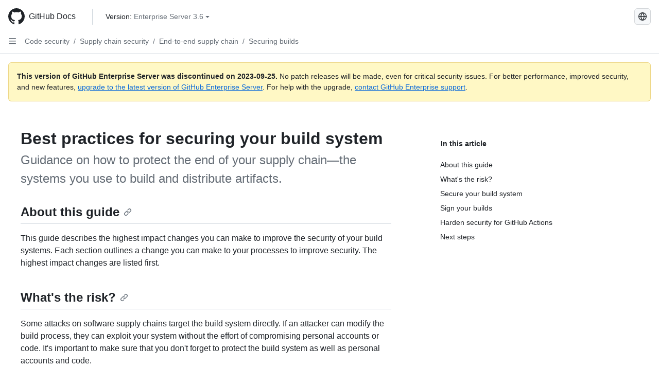

--- FILE ---
content_type: text/html; charset=utf-8
request_url: https://docs.github.com/zh/enterprise-server@3.6/code-security/supply-chain-security/end-to-end-supply-chain/securing-builds?learn=end_to_end_supply_chain&learnProduct=code-security
body_size: 22018
content:
<!DOCTYPE html><html data-color-mode="auto" data-light-theme="light" data-dark-theme="dark" lang="zh"><head><meta charset="utf-8"><meta name="viewport" content="width=device-width, initial-scale=1"><link rel="icon" type="image/png" href="https://github.github.com/docs-ghes-3.6/assets/cb-345/images/site/favicon.png"><meta name="google-site-verification" content="c1kuD-K2HIVF635lypcsWPoD4kilo5-jA_wBFyT4uMY"><title>Best practices for securing your build system - GitHub Enterprise Server 3.6 Docs</title><meta name="description" content="Guidance on how to protect the end of your supply chain—the systems you use to build and distribute artifacts."><link rel="alternate" hreflang="en" href="https://docs.github.com/en/enterprise-server@3.6/code-security/supply-chain-security/end-to-end-supply-chain/securing-builds"><link rel="alternate" hreflang="es" href="https://docs.github.com/es/enterprise-server@3.6/code-security/supply-chain-security/end-to-end-supply-chain/securing-builds"><link rel="alternate" hreflang="pt" href="https://docs.github.com/pt/enterprise-server@3.6/code-security/supply-chain-security/end-to-end-supply-chain/securing-builds"><link rel="alternate" hreflang="ru" href="https://docs.github.com/ru/enterprise-server@3.6/code-security/supply-chain-security/end-to-end-supply-chain/securing-builds"><link rel="alternate" hreflang="ja" href="https://docs.github.com/ja/enterprise-server@3.6/code-security/supply-chain-security/end-to-end-supply-chain/securing-builds"><link rel="alternate" hreflang="fr" href="https://docs.github.com/fr/enterprise-server@3.6/code-security/supply-chain-security/end-to-end-supply-chain/securing-builds"><link rel="alternate" hreflang="de" href="https://docs.github.com/de/enterprise-server@3.6/code-security/supply-chain-security/end-to-end-supply-chain/securing-builds"><link rel="alternate" hreflang="ko" href="https://docs.github.com/ko/enterprise-server@3.6/code-security/supply-chain-security/end-to-end-supply-chain/securing-builds"><meta name="keywords" content="Fundamentals,Security,CI,CD"><meta name="path-language" content="zh"><meta name="path-version" content="enterprise-server@3.6"><meta name="path-product" content="code-security"><meta name="path-article" content="code-security/supply-chain-security/end-to-end-supply-chain/securing-builds"><meta name="page-type" content="overview"><meta name="page-document-type" content="article"><meta name="status" content="200"><meta property="og:site_name" content="GitHub Docs"><meta property="og:title" content="Best practices for securing your build system - GitHub Enterprise Server 3.6 Docs"><meta property="og:type" content="article"><meta property="og:url" content="http://localhost:4001/zh/enterprise-server@3.6/code-security/supply-chain-security/end-to-end-supply-chain/securing-builds"><meta property="og:image" content="https://github.githubassets.com/images/modules/open_graph/github-logo.png"><meta name="next-head-count" content="28"><link rel="preload" href="https://docs.github.com/enterprise-server@3.6/_next/static/css/ca6f6997bee4216c.css" as="style"><link rel="stylesheet" href="https://docs.github.com/enterprise-server@3.6/_next/static/css/ca6f6997bee4216c.css" data-n-g=""><link rel="preload" href="https://docs.github.com/enterprise-server@3.6/_next/static/css/f63c32da4b610263.css" as="style"><link rel="stylesheet" href="https://docs.github.com/enterprise-server@3.6/_next/static/css/f63c32da4b610263.css" data-n-p=""><noscript data-n-css=""></noscript><script defer="" nomodule="" src="https://docs.github.com/enterprise-server@3.6/_next/static/chunks/polyfills-c67a75d1b6f99dc8.js"></script><script src="https://docs.github.com/enterprise-server@3.6/_next/static/chunks/webpack-a6af39f8632ebd7b.js" defer=""></script><script src="https://docs.github.com/enterprise-server@3.6/_next/static/chunks/framework-2114f3935436c3d0.js" defer=""></script><script src="https://docs.github.com/enterprise-server@3.6/_next/static/chunks/main-3e4f0579b3c043be.js" defer=""></script><script src="https://docs.github.com/enterprise-server@3.6/_next/static/chunks/pages/_app-7767ee330af2376b.js" defer=""></script><script src="https://docs.github.com/enterprise-server@3.6/_next/static/chunks/0e226fb0-598d7db4dc150025.js" defer=""></script><script src="https://docs.github.com/enterprise-server@3.6/_next/static/chunks/1744-cd6b51e691743289.js" defer=""></script><script src="https://docs.github.com/enterprise-server@3.6/_next/static/chunks/8379-be0cacae2c8bc4d9.js" defer=""></script><script src="https://docs.github.com/enterprise-server@3.6/_next/static/chunks/1026-81d24c8cc72ec184.js" defer=""></script><script src="https://docs.github.com/enterprise-server@3.6/_next/static/chunks/2335-e05f1c526b28deb3.js" defer=""></script><script src="https://docs.github.com/enterprise-server@3.6/_next/static/chunks/1303-e5e5913c8cdb76b7.js" defer=""></script><script src="https://docs.github.com/enterprise-server@3.6/_next/static/chunks/8780-008584caef0caadb.js" defer=""></script><script src="https://docs.github.com/enterprise-server@3.6/_next/static/chunks/9610-bea747987e5b1a3e.js" defer=""></script><script src="https://docs.github.com/enterprise-server@3.6/_next/static/chunks/pages/%5BversionId%5D/%5BproductId%5D/%5B...restPage%5D-455558811d690c7b.js" defer=""></script><style data-styled="" data-styled-version="5.3.5">.fJrWVP{border-radius:6px;border:1px solid;border-color:transparent;font-family:inherit;font-weight:500;font-size:14px;cursor:pointer;-webkit-appearance:none;-moz-appearance:none;appearance:none;-webkit-user-select:none;-moz-user-select:none;-ms-user-select:none;user-select:none;-webkit-text-decoration:none;text-decoration:none;text-align:center;display:-webkit-box;display:-webkit-flex;display:-ms-flexbox;display:flex;-webkit-align-items:center;-webkit-box-align:center;-ms-flex-align:center;align-items:center;-webkit-box-pack:justify;-webkit-justify-content:space-between;-ms-flex-pack:justify;justify-content:space-between;height:32px;padding:0 12px;gap:8px;min-width:-webkit-max-content;min-width:-moz-max-content;min-width:max-content;-webkit-transition:80ms cubic-bezier(0.65,0,0.35,1);transition:80ms cubic-bezier(0.65,0,0.35,1);-webkit-transition-property:color,fill,background-color,border-color;transition-property:color,fill,background-color,border-color;color:#0969da;background-color:transparent;box-shadow:none;}/*!sc*/
.fJrWVP:focus:not(:disabled){box-shadow:none;outline:2px solid #0969da;outline-offset:-2px;}/*!sc*/
.fJrWVP:focus:not(:disabled):not(:focus-visible){outline:solid 1px transparent;}/*!sc*/
.fJrWVP:focus-visible:not(:disabled){box-shadow:none;outline:2px solid #0969da;outline-offset:-2px;}/*!sc*/
.fJrWVP[href]{display:-webkit-inline-box;display:-webkit-inline-flex;display:-ms-inline-flexbox;display:inline-flex;}/*!sc*/
.fJrWVP[href]:hover{-webkit-text-decoration:none;text-decoration:none;}/*!sc*/
.fJrWVP:hover{-webkit-transition-duration:80ms;transition-duration:80ms;}/*!sc*/
.fJrWVP:active{-webkit-transition:none;transition:none;}/*!sc*/
.fJrWVP:disabled{cursor:not-allowed;box-shadow:none;color:#8c959f;}/*!sc*/
.fJrWVP:disabled [data-component=ButtonCounter],.fJrWVP:disabled [data-component="leadingVisual"],.fJrWVP:disabled [data-component="trailingAction"]{color:inherit;}/*!sc*/
@media (forced-colors:active){.fJrWVP:focus{outline:solid 1px transparent;}}/*!sc*/
.fJrWVP [data-component=ButtonCounter]{font-size:12px;}/*!sc*/
.fJrWVP[data-component=IconButton]{display:inline-grid;padding:unset;place-content:center;width:32px;min-width:unset;}/*!sc*/
.fJrWVP[data-size="small"]{padding:0 8px;height:28px;gap:4px;font-size:12px;}/*!sc*/
.fJrWVP[data-size="small"] [data-component="text"]{line-height:calc(20 / 12);}/*!sc*/
.fJrWVP[data-size="small"] [data-component=ButtonCounter]{font-size:12px;}/*!sc*/
.fJrWVP[data-size="small"] [data-component="buttonContent"] > :not(:last-child){margin-right:4px;}/*!sc*/
.fJrWVP[data-size="small"][data-component=IconButton]{width:28px;padding:unset;}/*!sc*/
.fJrWVP[data-size="large"]{padding:0 16px;height:40px;gap:8px;}/*!sc*/
.fJrWVP[data-size="large"] [data-component="buttonContent"] > :not(:last-child){margin-right:8px;}/*!sc*/
.fJrWVP[data-size="large"][data-component=IconButton]{width:40px;padding:unset;}/*!sc*/
.fJrWVP[data-block="block"]{width:100%;}/*!sc*/
.fJrWVP [data-component="leadingVisual"]{grid-area:leadingVisual;color:#656d76;}/*!sc*/
.fJrWVP [data-component="text"]{grid-area:text;line-height:calc(20/14);white-space:nowrap;}/*!sc*/
.fJrWVP [data-component="trailingVisual"]{grid-area:trailingVisual;}/*!sc*/
.fJrWVP [data-component="trailingAction"]{margin-right:-4px;color:#656d76;}/*!sc*/
.fJrWVP [data-component="buttonContent"]{-webkit-flex:1 0 auto;-ms-flex:1 0 auto;flex:1 0 auto;display:grid;grid-template-areas:"leadingVisual text trailingVisual";grid-template-columns:min-content minmax(0,auto) min-content;-webkit-align-items:center;-webkit-box-align:center;-ms-flex-align:center;align-items:center;-webkit-align-content:center;-ms-flex-line-pack:center;align-content:center;}/*!sc*/
.fJrWVP [data-component="buttonContent"] > :not(:last-child){margin-right:8px;}/*!sc*/
.fJrWVP:hover:not([disabled]){background-color:#f3f4f6;}/*!sc*/
.fJrWVP:active:not([disabled]){background-color:hsla(220,14%,94%,1);}/*!sc*/
.fJrWVP[aria-expanded=true]{background-color:hsla(220,14%,94%,1);}/*!sc*/
.fJrWVP[data-component="IconButton"][data-no-visuals]{color:#656d76;}/*!sc*/
.fJrWVP[data-no-visuals]{color:#0969da;}/*!sc*/
.fJrWVP:has([data-component="ButtonCounter"]){color:#0969da;}/*!sc*/
.fJrWVP:disabled[data-no-visuals]{color:#8c959f;}/*!sc*/
.fJrWVP:disabled[data-no-visuals] [data-component=ButtonCounter]{color:inherit;}/*!sc*/
.fJrWVP{height:auto;text-align:left;}/*!sc*/
.fJrWVP span:first-child{display:inline;}/*!sc*/
.ckTEwQ{border-radius:6px;border:1px solid;border-color:rgba(31,35,40,0.15);font-family:inherit;font-weight:500;font-size:14px;cursor:pointer;-webkit-appearance:none;-moz-appearance:none;appearance:none;-webkit-user-select:none;-moz-user-select:none;-ms-user-select:none;user-select:none;-webkit-text-decoration:none;text-decoration:none;text-align:center;display:-webkit-box;display:-webkit-flex;display:-ms-flexbox;display:flex;-webkit-align-items:center;-webkit-box-align:center;-ms-flex-align:center;align-items:center;-webkit-box-pack:justify;-webkit-justify-content:space-between;-ms-flex-pack:justify;justify-content:space-between;height:32px;padding:0 12px;gap:8px;min-width:-webkit-max-content;min-width:-moz-max-content;min-width:max-content;-webkit-transition:80ms cubic-bezier(0.65,0,0.35,1);transition:80ms cubic-bezier(0.65,0,0.35,1);-webkit-transition-property:color,fill,background-color,border-color;transition-property:color,fill,background-color,border-color;color:#24292f;background-color:#f6f8fa;box-shadow:0 1px 0 rgba(31,35,40,0.04),inset 0 1px 0 rgba(255,255,255,0.25);}/*!sc*/
.ckTEwQ:focus:not(:disabled){box-shadow:none;outline:2px solid #0969da;outline-offset:-2px;}/*!sc*/
.ckTEwQ:focus:not(:disabled):not(:focus-visible){outline:solid 1px transparent;}/*!sc*/
.ckTEwQ:focus-visible:not(:disabled){box-shadow:none;outline:2px solid #0969da;outline-offset:-2px;}/*!sc*/
.ckTEwQ[href]{display:-webkit-inline-box;display:-webkit-inline-flex;display:-ms-inline-flexbox;display:inline-flex;}/*!sc*/
.ckTEwQ[href]:hover{-webkit-text-decoration:none;text-decoration:none;}/*!sc*/
.ckTEwQ:hover{-webkit-transition-duration:80ms;transition-duration:80ms;}/*!sc*/
.ckTEwQ:active{-webkit-transition:none;transition:none;}/*!sc*/
.ckTEwQ:disabled{cursor:not-allowed;box-shadow:none;color:#8c959f;}/*!sc*/
.ckTEwQ:disabled [data-component=ButtonCounter]{color:inherit;}/*!sc*/
@media (forced-colors:active){.ckTEwQ:focus{outline:solid 1px transparent;}}/*!sc*/
.ckTEwQ [data-component=ButtonCounter]{font-size:12px;}/*!sc*/
.ckTEwQ[data-component=IconButton]{display:inline-grid;padding:unset;place-content:center;width:32px;min-width:unset;}/*!sc*/
.ckTEwQ[data-size="small"]{padding:0 8px;height:28px;gap:4px;font-size:12px;}/*!sc*/
.ckTEwQ[data-size="small"] [data-component="text"]{line-height:calc(20 / 12);}/*!sc*/
.ckTEwQ[data-size="small"] [data-component=ButtonCounter]{font-size:12px;}/*!sc*/
.ckTEwQ[data-size="small"] [data-component="buttonContent"] > :not(:last-child){margin-right:4px;}/*!sc*/
.ckTEwQ[data-size="small"][data-component=IconButton]{width:28px;padding:unset;}/*!sc*/
.ckTEwQ[data-size="large"]{padding:0 16px;height:40px;gap:8px;}/*!sc*/
.ckTEwQ[data-size="large"] [data-component="buttonContent"] > :not(:last-child){margin-right:8px;}/*!sc*/
.ckTEwQ[data-size="large"][data-component=IconButton]{width:40px;padding:unset;}/*!sc*/
.ckTEwQ[data-block="block"]{width:100%;}/*!sc*/
.ckTEwQ [data-component="leadingVisual"]{grid-area:leadingVisual;}/*!sc*/
.ckTEwQ [data-component="text"]{grid-area:text;line-height:calc(20/14);white-space:nowrap;}/*!sc*/
.ckTEwQ [data-component="trailingVisual"]{grid-area:trailingVisual;}/*!sc*/
.ckTEwQ [data-component="trailingAction"]{margin-right:-4px;}/*!sc*/
.ckTEwQ [data-component="buttonContent"]{-webkit-flex:1 0 auto;-ms-flex:1 0 auto;flex:1 0 auto;display:grid;grid-template-areas:"leadingVisual text trailingVisual";grid-template-columns:min-content minmax(0,auto) min-content;-webkit-align-items:center;-webkit-box-align:center;-ms-flex-align:center;align-items:center;-webkit-align-content:center;-ms-flex-line-pack:center;align-content:center;}/*!sc*/
.ckTEwQ [data-component="buttonContent"] > :not(:last-child){margin-right:8px;}/*!sc*/
.ckTEwQ:hover:not([disabled]){background-color:#f3f4f6;border-color:rgba(31,35,40,0.15);}/*!sc*/
.ckTEwQ:active:not([disabled]){background-color:hsla(220,14%,93%,1);border-color:rgba(31,35,40,0.15);}/*!sc*/
.ckTEwQ[aria-expanded=true]{background-color:hsla(220,14%,93%,1);border-color:rgba(31,35,40,0.15);}/*!sc*/
.ckTEwQ [data-component="leadingVisual"],.ckTEwQ [data-component="trailingVisual"],.ckTEwQ [data-component="trailingAction"]{color:#656d76;}/*!sc*/
.ckTEwQ[data-no-visuals="true"]{border-top-left-radius:unset;border-bottom-left-radius:unset;}/*!sc*/
.iDngCn{border-radius:6px;border:1px solid;border-color:rgba(31,35,40,0.15);font-family:inherit;font-weight:500;font-size:14px;cursor:pointer;-webkit-appearance:none;-moz-appearance:none;appearance:none;-webkit-user-select:none;-moz-user-select:none;-ms-user-select:none;user-select:none;-webkit-text-decoration:none;text-decoration:none;text-align:center;display:-webkit-box;display:-webkit-flex;display:-ms-flexbox;display:flex;-webkit-align-items:center;-webkit-box-align:center;-ms-flex-align:center;align-items:center;-webkit-box-pack:justify;-webkit-justify-content:space-between;-ms-flex-pack:justify;justify-content:space-between;height:32px;padding:0 12px;gap:8px;min-width:-webkit-max-content;min-width:-moz-max-content;min-width:max-content;-webkit-transition:80ms cubic-bezier(0.65,0,0.35,1);transition:80ms cubic-bezier(0.65,0,0.35,1);-webkit-transition-property:color,fill,background-color,border-color;transition-property:color,fill,background-color,border-color;color:#24292f;background-color:#f6f8fa;box-shadow:0 1px 0 rgba(31,35,40,0.04),inset 0 1px 0 rgba(255,255,255,0.25);}/*!sc*/
.iDngCn:focus:not(:disabled){box-shadow:none;outline:2px solid #0969da;outline-offset:-2px;}/*!sc*/
.iDngCn:focus:not(:disabled):not(:focus-visible){outline:solid 1px transparent;}/*!sc*/
.iDngCn:focus-visible:not(:disabled){box-shadow:none;outline:2px solid #0969da;outline-offset:-2px;}/*!sc*/
.iDngCn[href]{display:-webkit-inline-box;display:-webkit-inline-flex;display:-ms-inline-flexbox;display:inline-flex;}/*!sc*/
.iDngCn[href]:hover{-webkit-text-decoration:none;text-decoration:none;}/*!sc*/
.iDngCn:hover{-webkit-transition-duration:80ms;transition-duration:80ms;}/*!sc*/
.iDngCn:active{-webkit-transition:none;transition:none;}/*!sc*/
.iDngCn:disabled{cursor:not-allowed;box-shadow:none;color:#8c959f;}/*!sc*/
.iDngCn:disabled [data-component=ButtonCounter]{color:inherit;}/*!sc*/
@media (forced-colors:active){.iDngCn:focus{outline:solid 1px transparent;}}/*!sc*/
.iDngCn [data-component=ButtonCounter]{font-size:12px;}/*!sc*/
.iDngCn[data-component=IconButton]{display:inline-grid;padding:unset;place-content:center;width:32px;min-width:unset;}/*!sc*/
.iDngCn[data-size="small"]{padding:0 8px;height:28px;gap:4px;font-size:12px;}/*!sc*/
.iDngCn[data-size="small"] [data-component="text"]{line-height:calc(20 / 12);}/*!sc*/
.iDngCn[data-size="small"] [data-component=ButtonCounter]{font-size:12px;}/*!sc*/
.iDngCn[data-size="small"] [data-component="buttonContent"] > :not(:last-child){margin-right:4px;}/*!sc*/
.iDngCn[data-size="small"][data-component=IconButton]{width:28px;padding:unset;}/*!sc*/
.iDngCn[data-size="large"]{padding:0 16px;height:40px;gap:8px;}/*!sc*/
.iDngCn[data-size="large"] [data-component="buttonContent"] > :not(:last-child){margin-right:8px;}/*!sc*/
.iDngCn[data-size="large"][data-component=IconButton]{width:40px;padding:unset;}/*!sc*/
.iDngCn[data-block="block"]{width:100%;}/*!sc*/
.iDngCn [data-component="leadingVisual"]{grid-area:leadingVisual;}/*!sc*/
.iDngCn [data-component="text"]{grid-area:text;line-height:calc(20/14);white-space:nowrap;}/*!sc*/
.iDngCn [data-component="trailingVisual"]{grid-area:trailingVisual;}/*!sc*/
.iDngCn [data-component="trailingAction"]{margin-right:-4px;}/*!sc*/
.iDngCn [data-component="buttonContent"]{-webkit-flex:1 0 auto;-ms-flex:1 0 auto;flex:1 0 auto;display:grid;grid-template-areas:"leadingVisual text trailingVisual";grid-template-columns:min-content minmax(0,auto) min-content;-webkit-align-items:center;-webkit-box-align:center;-ms-flex-align:center;align-items:center;-webkit-align-content:center;-ms-flex-line-pack:center;align-content:center;}/*!sc*/
.iDngCn [data-component="buttonContent"] > :not(:last-child){margin-right:8px;}/*!sc*/
.iDngCn:hover:not([disabled]){background-color:#f3f4f6;border-color:rgba(31,35,40,0.15);}/*!sc*/
.iDngCn:active:not([disabled]){background-color:hsla(220,14%,93%,1);border-color:rgba(31,35,40,0.15);}/*!sc*/
.iDngCn[aria-expanded=true]{background-color:hsla(220,14%,93%,1);border-color:rgba(31,35,40,0.15);}/*!sc*/
.iDngCn [data-component="leadingVisual"],.iDngCn [data-component="trailingVisual"],.iDngCn [data-component="trailingAction"]{color:#656d76;}/*!sc*/
.eubRgp{border-radius:6px;border:1px solid;border-color:rgba(31,35,40,0.15);font-family:inherit;font-weight:500;font-size:14px;cursor:pointer;-webkit-appearance:none;-moz-appearance:none;appearance:none;-webkit-user-select:none;-moz-user-select:none;-ms-user-select:none;user-select:none;-webkit-text-decoration:none;text-decoration:none;text-align:center;display:-webkit-box;display:-webkit-flex;display:-ms-flexbox;display:flex;-webkit-align-items:center;-webkit-box-align:center;-ms-flex-align:center;align-items:center;-webkit-box-pack:justify;-webkit-justify-content:space-between;-ms-flex-pack:justify;justify-content:space-between;height:32px;padding:0 12px;gap:8px;min-width:-webkit-max-content;min-width:-moz-max-content;min-width:max-content;-webkit-transition:80ms cubic-bezier(0.65,0,0.35,1);transition:80ms cubic-bezier(0.65,0,0.35,1);-webkit-transition-property:color,fill,background-color,border-color;transition-property:color,fill,background-color,border-color;color:#24292f;background-color:#f6f8fa;box-shadow:0 1px 0 rgba(31,35,40,0.04),inset 0 1px 0 rgba(255,255,255,0.25);}/*!sc*/
.eubRgp:focus:not(:disabled){box-shadow:none;outline:2px solid #0969da;outline-offset:-2px;}/*!sc*/
.eubRgp:focus:not(:disabled):not(:focus-visible){outline:solid 1px transparent;}/*!sc*/
.eubRgp:focus-visible:not(:disabled){box-shadow:none;outline:2px solid #0969da;outline-offset:-2px;}/*!sc*/
.eubRgp[href]{display:-webkit-inline-box;display:-webkit-inline-flex;display:-ms-inline-flexbox;display:inline-flex;}/*!sc*/
.eubRgp[href]:hover{-webkit-text-decoration:none;text-decoration:none;}/*!sc*/
.eubRgp:hover{-webkit-transition-duration:80ms;transition-duration:80ms;}/*!sc*/
.eubRgp:active{-webkit-transition:none;transition:none;}/*!sc*/
.eubRgp:disabled{cursor:not-allowed;box-shadow:none;color:#8c959f;}/*!sc*/
.eubRgp:disabled [data-component=ButtonCounter]{color:inherit;}/*!sc*/
@media (forced-colors:active){.eubRgp:focus{outline:solid 1px transparent;}}/*!sc*/
.eubRgp [data-component=ButtonCounter]{font-size:12px;}/*!sc*/
.eubRgp[data-component=IconButton]{display:inline-grid;padding:unset;place-content:center;width:32px;min-width:unset;}/*!sc*/
.eubRgp[data-size="small"]{padding:0 8px;height:28px;gap:4px;font-size:12px;}/*!sc*/
.eubRgp[data-size="small"] [data-component="text"]{line-height:calc(20 / 12);}/*!sc*/
.eubRgp[data-size="small"] [data-component=ButtonCounter]{font-size:12px;}/*!sc*/
.eubRgp[data-size="small"] [data-component="buttonContent"] > :not(:last-child){margin-right:4px;}/*!sc*/
.eubRgp[data-size="small"][data-component=IconButton]{width:28px;padding:unset;}/*!sc*/
.eubRgp[data-size="large"]{padding:0 16px;height:40px;gap:8px;}/*!sc*/
.eubRgp[data-size="large"] [data-component="buttonContent"] > :not(:last-child){margin-right:8px;}/*!sc*/
.eubRgp[data-size="large"][data-component=IconButton]{width:40px;padding:unset;}/*!sc*/
.eubRgp[data-block="block"]{width:100%;}/*!sc*/
.eubRgp [data-component="leadingVisual"]{grid-area:leadingVisual;}/*!sc*/
.eubRgp [data-component="text"]{grid-area:text;line-height:calc(20/14);white-space:nowrap;}/*!sc*/
.eubRgp [data-component="trailingVisual"]{grid-area:trailingVisual;}/*!sc*/
.eubRgp [data-component="trailingAction"]{margin-right:-4px;}/*!sc*/
.eubRgp [data-component="buttonContent"]{-webkit-flex:1 0 auto;-ms-flex:1 0 auto;flex:1 0 auto;display:grid;grid-template-areas:"leadingVisual text trailingVisual";grid-template-columns:min-content minmax(0,auto) min-content;-webkit-align-items:center;-webkit-box-align:center;-ms-flex-align:center;align-items:center;-webkit-align-content:center;-ms-flex-line-pack:center;align-content:center;}/*!sc*/
.eubRgp [data-component="buttonContent"] > :not(:last-child){margin-right:8px;}/*!sc*/
.eubRgp:hover:not([disabled]){background-color:#f3f4f6;border-color:rgba(31,35,40,0.15);}/*!sc*/
.eubRgp:active:not([disabled]){background-color:hsla(220,14%,93%,1);border-color:rgba(31,35,40,0.15);}/*!sc*/
.eubRgp[aria-expanded=true]{background-color:hsla(220,14%,93%,1);border-color:rgba(31,35,40,0.15);}/*!sc*/
.eubRgp [data-component="leadingVisual"],.eubRgp [data-component="trailingVisual"],.eubRgp [data-component="trailingAction"]{color:#656d76;}/*!sc*/
.eubRgp[data-no-visuals="true"]{display:none;}/*!sc*/
.gIiczF{border-radius:6px;border:1px solid;border-color:rgba(31,35,40,0.15);font-family:inherit;font-weight:500;font-size:14px;cursor:pointer;-webkit-appearance:none;-moz-appearance:none;appearance:none;-webkit-user-select:none;-moz-user-select:none;-ms-user-select:none;user-select:none;-webkit-text-decoration:none;text-decoration:none;text-align:center;display:-webkit-box;display:-webkit-flex;display:-ms-flexbox;display:flex;-webkit-align-items:center;-webkit-box-align:center;-ms-flex-align:center;align-items:center;-webkit-box-pack:justify;-webkit-justify-content:space-between;-ms-flex-pack:justify;justify-content:space-between;height:32px;padding:0 12px;gap:8px;min-width:-webkit-max-content;min-width:-moz-max-content;min-width:max-content;-webkit-transition:80ms cubic-bezier(0.65,0,0.35,1);transition:80ms cubic-bezier(0.65,0,0.35,1);-webkit-transition-property:color,fill,background-color,border-color;transition-property:color,fill,background-color,border-color;color:#24292f;background-color:#f6f8fa;box-shadow:0 1px 0 rgba(31,35,40,0.04),inset 0 1px 0 rgba(255,255,255,0.25);}/*!sc*/
.gIiczF:focus:not(:disabled){box-shadow:none;outline:2px solid #0969da;outline-offset:-2px;}/*!sc*/
.gIiczF:focus:not(:disabled):not(:focus-visible){outline:solid 1px transparent;}/*!sc*/
.gIiczF:focus-visible:not(:disabled){box-shadow:none;outline:2px solid #0969da;outline-offset:-2px;}/*!sc*/
.gIiczF[href]{display:-webkit-inline-box;display:-webkit-inline-flex;display:-ms-inline-flexbox;display:inline-flex;}/*!sc*/
.gIiczF[href]:hover{-webkit-text-decoration:none;text-decoration:none;}/*!sc*/
.gIiczF:hover{-webkit-transition-duration:80ms;transition-duration:80ms;}/*!sc*/
.gIiczF:active{-webkit-transition:none;transition:none;}/*!sc*/
.gIiczF:disabled{cursor:not-allowed;box-shadow:none;color:#8c959f;}/*!sc*/
.gIiczF:disabled [data-component=ButtonCounter]{color:inherit;}/*!sc*/
@media (forced-colors:active){.gIiczF:focus{outline:solid 1px transparent;}}/*!sc*/
.gIiczF [data-component=ButtonCounter]{font-size:12px;}/*!sc*/
.gIiczF[data-component=IconButton]{display:inline-grid;padding:unset;place-content:center;width:32px;min-width:unset;}/*!sc*/
.gIiczF[data-size="small"]{padding:0 8px;height:28px;gap:4px;font-size:12px;}/*!sc*/
.gIiczF[data-size="small"] [data-component="text"]{line-height:calc(20 / 12);}/*!sc*/
.gIiczF[data-size="small"] [data-component=ButtonCounter]{font-size:12px;}/*!sc*/
.gIiczF[data-size="small"] [data-component="buttonContent"] > :not(:last-child){margin-right:4px;}/*!sc*/
.gIiczF[data-size="small"][data-component=IconButton]{width:28px;padding:unset;}/*!sc*/
.gIiczF[data-size="large"]{padding:0 16px;height:40px;gap:8px;}/*!sc*/
.gIiczF[data-size="large"] [data-component="buttonContent"] > :not(:last-child){margin-right:8px;}/*!sc*/
.gIiczF[data-size="large"][data-component=IconButton]{width:40px;padding:unset;}/*!sc*/
.gIiczF[data-block="block"]{width:100%;}/*!sc*/
.gIiczF [data-component="leadingVisual"]{grid-area:leadingVisual;}/*!sc*/
.gIiczF [data-component="text"]{grid-area:text;line-height:calc(20/14);white-space:nowrap;}/*!sc*/
.gIiczF [data-component="trailingVisual"]{grid-area:trailingVisual;}/*!sc*/
.gIiczF [data-component="trailingAction"]{margin-right:-4px;}/*!sc*/
.gIiczF [data-component="buttonContent"]{-webkit-flex:1 0 auto;-ms-flex:1 0 auto;flex:1 0 auto;display:grid;grid-template-areas:"leadingVisual text trailingVisual";grid-template-columns:min-content minmax(0,auto) min-content;-webkit-align-items:center;-webkit-box-align:center;-ms-flex-align:center;align-items:center;-webkit-align-content:center;-ms-flex-line-pack:center;align-content:center;}/*!sc*/
.gIiczF [data-component="buttonContent"] > :not(:last-child){margin-right:8px;}/*!sc*/
.gIiczF:hover:not([disabled]){background-color:#f3f4f6;border-color:rgba(31,35,40,0.15);}/*!sc*/
.gIiczF:active:not([disabled]){background-color:hsla(220,14%,93%,1);border-color:rgba(31,35,40,0.15);}/*!sc*/
.gIiczF[aria-expanded=true]{background-color:hsla(220,14%,93%,1);border-color:rgba(31,35,40,0.15);}/*!sc*/
.gIiczF [data-component="leadingVisual"],.gIiczF [data-component="trailingVisual"],.gIiczF [data-component="trailingAction"]{color:#656d76;}/*!sc*/
.gIiczF[data-no-visuals="true"]{margin-left:16px;}/*!sc*/
@media (min-width:768px){.gIiczF[data-no-visuals="true"]{margin-left:0;}}/*!sc*/
@media (min-width:1012px){.gIiczF[data-no-visuals="true"]{display:none;}}/*!sc*/
.bzxvym{border-radius:6px;border:1px solid;border-color:transparent;font-family:inherit;font-weight:500;font-size:14px;cursor:pointer;-webkit-appearance:none;-moz-appearance:none;appearance:none;-webkit-user-select:none;-moz-user-select:none;-ms-user-select:none;user-select:none;-webkit-text-decoration:none;text-decoration:none;text-align:center;display:-webkit-box;display:-webkit-flex;display:-ms-flexbox;display:flex;-webkit-align-items:center;-webkit-box-align:center;-ms-flex-align:center;align-items:center;-webkit-box-pack:justify;-webkit-justify-content:space-between;-ms-flex-pack:justify;justify-content:space-between;height:32px;padding:0 12px;gap:8px;min-width:-webkit-max-content;min-width:-moz-max-content;min-width:max-content;-webkit-transition:80ms cubic-bezier(0.65,0,0.35,1);transition:80ms cubic-bezier(0.65,0,0.35,1);-webkit-transition-property:color,fill,background-color,border-color;transition-property:color,fill,background-color,border-color;color:#0969da;background-color:transparent;box-shadow:none;}/*!sc*/
.bzxvym:focus:not(:disabled){box-shadow:none;outline:2px solid #0969da;outline-offset:-2px;}/*!sc*/
.bzxvym:focus:not(:disabled):not(:focus-visible){outline:solid 1px transparent;}/*!sc*/
.bzxvym:focus-visible:not(:disabled){box-shadow:none;outline:2px solid #0969da;outline-offset:-2px;}/*!sc*/
.bzxvym[href]{display:-webkit-inline-box;display:-webkit-inline-flex;display:-ms-inline-flexbox;display:inline-flex;}/*!sc*/
.bzxvym[href]:hover{-webkit-text-decoration:none;text-decoration:none;}/*!sc*/
.bzxvym:hover{-webkit-transition-duration:80ms;transition-duration:80ms;}/*!sc*/
.bzxvym:active{-webkit-transition:none;transition:none;}/*!sc*/
.bzxvym:disabled{cursor:not-allowed;box-shadow:none;color:#8c959f;}/*!sc*/
.bzxvym:disabled [data-component=ButtonCounter],.bzxvym:disabled [data-component="leadingVisual"],.bzxvym:disabled [data-component="trailingAction"]{color:inherit;}/*!sc*/
@media (forced-colors:active){.bzxvym:focus{outline:solid 1px transparent;}}/*!sc*/
.bzxvym [data-component=ButtonCounter]{font-size:12px;}/*!sc*/
.bzxvym[data-component=IconButton]{display:inline-grid;padding:unset;place-content:center;width:32px;min-width:unset;}/*!sc*/
.bzxvym[data-size="small"]{padding:0 8px;height:28px;gap:4px;font-size:12px;}/*!sc*/
.bzxvym[data-size="small"] [data-component="text"]{line-height:calc(20 / 12);}/*!sc*/
.bzxvym[data-size="small"] [data-component=ButtonCounter]{font-size:12px;}/*!sc*/
.bzxvym[data-size="small"] [data-component="buttonContent"] > :not(:last-child){margin-right:4px;}/*!sc*/
.bzxvym[data-size="small"][data-component=IconButton]{width:28px;padding:unset;}/*!sc*/
.bzxvym[data-size="large"]{padding:0 16px;height:40px;gap:8px;}/*!sc*/
.bzxvym[data-size="large"] [data-component="buttonContent"] > :not(:last-child){margin-right:8px;}/*!sc*/
.bzxvym[data-size="large"][data-component=IconButton]{width:40px;padding:unset;}/*!sc*/
.bzxvym[data-block="block"]{width:100%;}/*!sc*/
.bzxvym [data-component="leadingVisual"]{grid-area:leadingVisual;color:#656d76;}/*!sc*/
.bzxvym [data-component="text"]{grid-area:text;line-height:calc(20/14);white-space:nowrap;}/*!sc*/
.bzxvym [data-component="trailingVisual"]{grid-area:trailingVisual;}/*!sc*/
.bzxvym [data-component="trailingAction"]{margin-right:-4px;color:#656d76;}/*!sc*/
.bzxvym [data-component="buttonContent"]{-webkit-flex:1 0 auto;-ms-flex:1 0 auto;flex:1 0 auto;display:grid;grid-template-areas:"leadingVisual text trailingVisual";grid-template-columns:min-content minmax(0,auto) min-content;-webkit-align-items:center;-webkit-box-align:center;-ms-flex-align:center;align-items:center;-webkit-align-content:center;-ms-flex-line-pack:center;align-content:center;}/*!sc*/
.bzxvym [data-component="buttonContent"] > :not(:last-child){margin-right:8px;}/*!sc*/
.bzxvym:hover:not([disabled]){background-color:#f3f4f6;}/*!sc*/
.bzxvym:active:not([disabled]){background-color:hsla(220,14%,94%,1);}/*!sc*/
.bzxvym[aria-expanded=true]{background-color:hsla(220,14%,94%,1);}/*!sc*/
.bzxvym[data-component="IconButton"][data-no-visuals]{color:#656d76;}/*!sc*/
.bzxvym[data-no-visuals]{color:#0969da;}/*!sc*/
.bzxvym:has([data-component="ButtonCounter"]){color:#0969da;}/*!sc*/
.bzxvym:disabled[data-no-visuals]{color:#8c959f;}/*!sc*/
.bzxvym:disabled[data-no-visuals] [data-component=ButtonCounter]{color:inherit;}/*!sc*/
data-styled.g3[id="types__StyledButton-sc-ws60qy-0"]{content:"fJrWVP,ckTEwQ,iDngCn,eubRgp,gIiczF,bzxvym,"}/*!sc*/
.cEhRXB{-webkit-box-pack:center;-webkit-justify-content:center;-ms-flex-pack:center;justify-content:center;}/*!sc*/
.dmdEgz{display:-webkit-box;display:-webkit-flex;display:-ms-flexbox;display:flex;pointer-events:none;}/*!sc*/
.Ywlla{list-style:none;}/*!sc*/
.hROlum{display:-webkit-box;display:-webkit-flex;display:-ms-flexbox;display:flex;-webkit-flex-direction:column;-ms-flex-direction:column;flex-direction:column;-webkit-box-flex:1;-webkit-flex-grow:1;-ms-flex-positive:1;flex-grow:1;min-width:0;}/*!sc*/
.cUxMoC{display:-webkit-box;display:-webkit-flex;display:-ms-flexbox;display:flex;-webkit-box-flex:1;-webkit-flex-grow:1;-ms-flex-positive:1;flex-grow:1;}/*!sc*/
.iGPchh{-webkit-box-flex:1;-webkit-flex-grow:1;-ms-flex-positive:1;flex-grow:1;font-weight:400;}/*!sc*/
.bQYDur{height:20px;-webkit-flex-shrink:0;-ms-flex-negative:0;flex-shrink:0;color:#656d76;margin-left:8px;font-weight:initial;}/*!sc*/
[data-variant="danger"]:hover .Box-sc-g0xbh4-0,[data-variant="danger"]:active .bQYDur{color:#1F2328;}/*!sc*/
.gMkIpo{padding:0;margin:0;display:none;}/*!sc*/
.gMkIpo *{font-size:14px;}/*!sc*/
.enEvIH{padding:0;margin:0;display:block;}/*!sc*/
.enEvIH *{font-size:14px;}/*!sc*/
.eQiQea{grid-area:topper;}/*!sc*/
.giVcWX{-webkit-align-self:flex-start;-ms-flex-item-align:start;align-self:flex-start;grid-area:sidebar;}/*!sc*/
.ijSsTo{grid-area:intro;}/*!sc*/
.kohLxz{grid-area:content;}/*!sc*/
data-styled.g4[id="Box-sc-g0xbh4-0"]{content:"cEhRXB,dmdEgz,Ywlla,hROlum,cUxMoC,iGPchh,bQYDur,gMkIpo,enEvIH,eQiQea,giVcWX,ijSsTo,kohLxz,"}/*!sc*/
.daAEFx{-webkit-transform:rotate(0deg);-ms-transform:rotate(0deg);transform:rotate(0deg);}/*!sc*/
.gzcJGA{-webkit-transform:rotate(180deg);-ms-transform:rotate(180deg);transform:rotate(180deg);}/*!sc*/
data-styled.g8[id="Octicon-sc-9kayk9-0"]{content:"daAEFx,gzcJGA,"}/*!sc*/
.hgjakc{margin:0;padding-inline-start:0;padding-top:8px;padding-bottom:8px;}/*!sc*/
data-styled.g23[id="List__ListBox-sc-1x7olzq-0"]{content:"hgjakc,"}/*!sc*/
.hUzceA{position:relative;display:-webkit-box;display:-webkit-flex;display:-ms-flexbox;display:flex;padding-left:8px;padding-right:8px;padding-top:6px;padding-bottom:6px;line-height:20px;min-height:5px;margin-left:8px;margin-right:8px;border-radius:6px;-webkit-transition:background 33.333ms linear;transition:background 33.333ms linear;color:#1F2328;cursor:pointer;-webkit-appearance:none;-moz-appearance:none;appearance:none;background:unset;border:unset;width:calc(100% - 16px);font-family:unset;text-align:unset;margin-top:unset;margin-bottom:unset;}/*!sc*/
.hUzceA[aria-disabled]{cursor:not-allowed;}/*!sc*/
.hUzceA[aria-disabled] [data-component="ActionList.Checkbox"]{background-color:var(--color-input-disabled-bg,rgba(175,184,193,0.2));border-color:var(--color-input-disabled-bg,rgba(175,184,193,0.2));}/*!sc*/
@media (hover:hover) and (pointer:fine){.hUzceA:hover:not([aria-disabled]){background-color:rgba(208,215,222,0.32);color:#1F2328;}.hUzceA:focus-visible,.hUzceA > a:focus-visible{outline:none;border:2 solid;box-shadow:0 0 0 2px #0969da;}.hUzceA:active:not([aria-disabled]){background-color:rgba(208,215,222,0.48);color:#1F2328;}}/*!sc*/
@media (forced-colors:active){.hUzceA:focus{outline:solid 1px transparent !important;}}/*!sc*/
.hUzceA [data-component="ActionList.Item--DividerContainer"]{position:relative;}/*!sc*/
.hUzceA [data-component="ActionList.Item--DividerContainer"]::before{content:" ";display:block;position:absolute;width:100%;top:-7px;border:0 solid;border-top-width:0;border-color:var(--divider-color,transparent);}/*!sc*/
.hUzceA:not(:first-of-type){--divider-color:rgba(208,215,222,0.48);}/*!sc*/
[data-component="ActionList.Divider"] + .Item__LiBox-sc-yeql7o-0{--divider-color:transparent !important;}/*!sc*/
.hUzceA:hover:not([aria-disabled]),.hUzceA:focus:not([aria-disabled]),.hUzceA[data-focus-visible-added]:not([aria-disabled]){--divider-color:transparent;}/*!sc*/
.hUzceA:hover:not([aria-disabled]) + .Item__LiBox-sc-yeql7o-0,.hUzceA[data-focus-visible-added] + li{--divider-color:transparent;}/*!sc*/
.bcdRxb{position:relative;display:-webkit-box;display:-webkit-flex;display:-ms-flexbox;display:flex;padding-left:0;padding-right:0;font-size:14px;padding-top:0;padding-bottom:0;line-height:20px;min-height:5px;margin-left:8px;margin-right:8px;border-radius:6px;-webkit-transition:background 33.333ms linear;transition:background 33.333ms linear;color:#1F2328;cursor:pointer;-webkit-appearance:none;-moz-appearance:none;appearance:none;background:unset;border:unset;width:calc(100% - 16px);font-family:unset;text-align:unset;margin-top:unset;margin-bottom:unset;}/*!sc*/
.bcdRxb[aria-disabled]{cursor:not-allowed;}/*!sc*/
.bcdRxb[aria-disabled] [data-component="ActionList.Checkbox"]{background-color:var(--color-input-disabled-bg,rgba(175,184,193,0.2));border-color:var(--color-input-disabled-bg,rgba(175,184,193,0.2));}/*!sc*/
@media (hover:hover) and (pointer:fine){.bcdRxb:hover:not([aria-disabled]){background-color:rgba(208,215,222,0.32);color:#1F2328;}.bcdRxb:focus-visible,.bcdRxb > a:focus-visible{outline:none;border:2 solid;box-shadow:0 0 0 2px #0969da;}.bcdRxb:active:not([aria-disabled]){background-color:rgba(208,215,222,0.48);color:#1F2328;}}/*!sc*/
@media (forced-colors:active){.bcdRxb:focus{outline:solid 1px transparent !important;}}/*!sc*/
.bcdRxb [data-component="ActionList.Item--DividerContainer"]{position:relative;}/*!sc*/
.bcdRxb [data-component="ActionList.Item--DividerContainer"]::before{content:" ";display:block;position:absolute;width:100%;top:-7px;border:0 solid;border-top-width:0;border-color:var(--divider-color,transparent);}/*!sc*/
.bcdRxb:not(:first-of-type){--divider-color:rgba(208,215,222,0.48);}/*!sc*/
[data-component="ActionList.Divider"] + .Item__LiBox-sc-yeql7o-0{--divider-color:transparent !important;}/*!sc*/
.bcdRxb:hover:not([aria-disabled]),.bcdRxb:focus:not([aria-disabled]),.bcdRxb[data-focus-visible-added]:not([aria-disabled]){--divider-color:transparent;}/*!sc*/
.bcdRxb:hover:not([aria-disabled]) + .Item__LiBox-sc-yeql7o-0,.bcdRxb[data-focus-visible-added] + li{--divider-color:transparent;}/*!sc*/
.tHGBi{position:relative;display:-webkit-box;display:-webkit-flex;display:-ms-flexbox;display:flex;padding-left:16px;padding-right:8px;font-size:12px;padding-top:6px;padding-bottom:6px;line-height:20px;min-height:5px;margin-left:8px;margin-right:8px;border-radius:6px;-webkit-transition:background 33.333ms linear;transition:background 33.333ms linear;color:#1F2328;cursor:pointer;-webkit-appearance:none;-moz-appearance:none;appearance:none;background:unset;border:unset;width:calc(100% - 16px);font-family:unset;text-align:unset;margin-top:unset;margin-bottom:unset;}/*!sc*/
.tHGBi[aria-disabled]{cursor:not-allowed;}/*!sc*/
.tHGBi[aria-disabled] [data-component="ActionList.Checkbox"]{background-color:var(--color-input-disabled-bg,rgba(175,184,193,0.2));border-color:var(--color-input-disabled-bg,rgba(175,184,193,0.2));}/*!sc*/
@media (hover:hover) and (pointer:fine){.tHGBi:hover:not([aria-disabled]){background-color:rgba(208,215,222,0.32);color:#1F2328;}.tHGBi:focus-visible,.tHGBi > a:focus-visible{outline:none;border:2 solid;box-shadow:0 0 0 2px #0969da;}.tHGBi:active:not([aria-disabled]){background-color:rgba(208,215,222,0.48);color:#1F2328;}}/*!sc*/
@media (forced-colors:active){.tHGBi:focus{outline:solid 1px transparent !important;}}/*!sc*/
.tHGBi [data-component="ActionList.Item--DividerContainer"]{position:relative;}/*!sc*/
.tHGBi [data-component="ActionList.Item--DividerContainer"]::before{content:" ";display:block;position:absolute;width:100%;top:-7px;border:0 solid;border-top-width:0;border-color:var(--divider-color,transparent);}/*!sc*/
.tHGBi:not(:first-of-type){--divider-color:rgba(208,215,222,0.48);}/*!sc*/
[data-component="ActionList.Divider"] + .Item__LiBox-sc-yeql7o-0{--divider-color:transparent !important;}/*!sc*/
.tHGBi:hover:not([aria-disabled]),.tHGBi:focus:not([aria-disabled]),.tHGBi[data-focus-visible-added]:not([aria-disabled]){--divider-color:transparent;}/*!sc*/
.tHGBi:hover:not([aria-disabled]) + .Item__LiBox-sc-yeql7o-0,.tHGBi[data-focus-visible-added] + li{--divider-color:transparent;}/*!sc*/
.kfCNnm{position:relative;display:-webkit-box;display:-webkit-flex;display:-ms-flexbox;display:flex;padding-left:0;padding-right:0;font-size:14px;padding-top:0;padding-bottom:0;line-height:20px;min-height:5px;margin-left:8px;margin-right:8px;border-radius:6px;-webkit-transition:background 33.333ms linear;transition:background 33.333ms linear;color:#1F2328;cursor:pointer;-webkit-appearance:none;-moz-appearance:none;appearance:none;background:unset;border:unset;width:calc(100% - 16px);font-family:unset;text-align:unset;margin-top:unset;margin-bottom:unset;font-weight:600;background-color:rgba(208,215,222,0.24);}/*!sc*/
.kfCNnm[aria-disabled]{cursor:not-allowed;}/*!sc*/
.kfCNnm[aria-disabled] [data-component="ActionList.Checkbox"]{background-color:var(--color-input-disabled-bg,rgba(175,184,193,0.2));border-color:var(--color-input-disabled-bg,rgba(175,184,193,0.2));}/*!sc*/
@media (hover:hover) and (pointer:fine){.kfCNnm:hover:not([aria-disabled]){background-color:rgba(208,215,222,0.32);color:#1F2328;}.kfCNnm:focus-visible,.kfCNnm > a:focus-visible{outline:none;border:2 solid;box-shadow:0 0 0 2px #0969da;}.kfCNnm:active:not([aria-disabled]){background-color:rgba(208,215,222,0.48);color:#1F2328;}}/*!sc*/
@media (forced-colors:active){.kfCNnm:focus{outline:solid 1px transparent !important;}}/*!sc*/
.kfCNnm [data-component="ActionList.Item--DividerContainer"]{position:relative;}/*!sc*/
.kfCNnm [data-component="ActionList.Item--DividerContainer"]::before{content:" ";display:block;position:absolute;width:100%;top:-7px;border:0 solid;border-top-width:0;border-color:var(--divider-color,transparent);}/*!sc*/
.kfCNnm:not(:first-of-type){--divider-color:rgba(208,215,222,0.48);}/*!sc*/
[data-component="ActionList.Divider"] + .Item__LiBox-sc-yeql7o-0{--divider-color:transparent !important;}/*!sc*/
.kfCNnm:hover:not([aria-disabled]),.kfCNnm:focus:not([aria-disabled]),.kfCNnm[data-focus-visible-added]:not([aria-disabled]){--divider-color:transparent;}/*!sc*/
.kfCNnm:hover:not([aria-disabled]) + .Item__LiBox-sc-yeql7o-0,.kfCNnm[data-focus-visible-added] + li{--divider-color:transparent;}/*!sc*/
.kfCNnm::after{position:absolute;top:calc(50% - 12px);left:-8px;width:4px;height:24px;content:"";background-color:#0969da;border-radius:6px;}/*!sc*/
data-styled.g25[id="Item__LiBox-sc-yeql7o-0"]{content:"hUzceA,bcdRxb,tHGBi,kfCNnm,"}/*!sc*/
.cyYuMS{color:#0969da;-webkit-text-decoration:none;text-decoration:none;padding-left:16px;padding-right:8px;padding-top:6px;padding-bottom:6px;display:-webkit-box;display:-webkit-flex;display:-ms-flexbox;display:flex;-webkit-box-flex:1;-webkit-flex-grow:1;-ms-flex-positive:1;flex-grow:1;border-radius:6px;color:inherit;font-size:12px;font-weight:400;}/*!sc*/
.cyYuMS:hover{-webkit-text-decoration:underline;text-decoration:underline;}/*!sc*/
.cyYuMS:is(button){display:inline-block;padding:0;font-size:inherit;white-space:nowrap;cursor:pointer;-webkit-user-select:none;-moz-user-select:none;-ms-user-select:none;user-select:none;background-color:transparent;border:0;-webkit-appearance:none;-moz-appearance:none;appearance:none;}/*!sc*/
.cyYuMS:hover{color:inherit;-webkit-text-decoration:none;text-decoration:none;}/*!sc*/
.cOkRrb{color:#0969da;-webkit-text-decoration:none;text-decoration:none;padding-left:24px;padding-right:8px;padding-top:6px;padding-bottom:6px;display:-webkit-box;display:-webkit-flex;display:-ms-flexbox;display:flex;-webkit-box-flex:1;-webkit-flex-grow:1;-ms-flex-positive:1;flex-grow:1;border-radius:6px;color:inherit;font-size:12px;font-weight:400;}/*!sc*/
.cOkRrb:hover{-webkit-text-decoration:underline;text-decoration:underline;}/*!sc*/
.cOkRrb:is(button){display:inline-block;padding:0;font-size:inherit;white-space:nowrap;cursor:pointer;-webkit-user-select:none;-moz-user-select:none;-ms-user-select:none;user-select:none;background-color:transparent;border:0;-webkit-appearance:none;-moz-appearance:none;appearance:none;}/*!sc*/
.cOkRrb:hover{color:inherit;-webkit-text-decoration:none;text-decoration:none;}/*!sc*/
.NyjZv{color:#0969da;-webkit-text-decoration:none;text-decoration:none;padding-left:8px;padding-right:8px;padding-top:6px;padding-bottom:6px;display:-webkit-box;display:-webkit-flex;display:-ms-flexbox;display:flex;-webkit-box-flex:1;-webkit-flex-grow:1;-ms-flex-positive:1;flex-grow:1;border-radius:6px;color:inherit;}/*!sc*/
.NyjZv:hover{-webkit-text-decoration:underline;text-decoration:underline;}/*!sc*/
.NyjZv:is(button){display:inline-block;padding:0;font-size:inherit;white-space:nowrap;cursor:pointer;-webkit-user-select:none;-moz-user-select:none;-ms-user-select:none;user-select:none;background-color:transparent;border:0;-webkit-appearance:none;-moz-appearance:none;appearance:none;}/*!sc*/
.NyjZv:hover{color:inherit;-webkit-text-decoration:none;text-decoration:none;}/*!sc*/
data-styled.g26[id="Link__StyledLink-sc-14289xe-0"]{content:"cyYuMS,cOkRrb,NyjZv,"}/*!sc*/
.bwNwji{font-size:14px;line-height:20px;color:#1F2328;vertical-align:middle;background-color:#ffffff;border:1px solid var(--control-borderColor-rest,#d0d7de);border-radius:6px;outline:none;box-shadow:inset 0 1px 0 rgba(208,215,222,0.2);display:-webkit-inline-box;display:-webkit-inline-flex;display:-ms-inline-flexbox;display:inline-flex;-webkit-align-items:stretch;-webkit-box-align:stretch;-ms-flex-align:stretch;align-items:stretch;min-height:32px;width:100%;height:2rem;-webkit-transition:width 0.3s ease-in-out;transition:width 0.3s ease-in-out;border-bottom-right-radius:unset;border-top-right-radius:unset;border-right:none;min-width:15rem;}/*!sc*/
.bwNwji input,.bwNwji textarea{cursor:text;}/*!sc*/
.bwNwji select{cursor:pointer;}/*!sc*/
.bwNwji::-webkit-input-placeholder{color:#6e7781;}/*!sc*/
.bwNwji::-moz-placeholder{color:#6e7781;}/*!sc*/
.bwNwji:-ms-input-placeholder{color:#6e7781;}/*!sc*/
.bwNwji::placeholder{color:#6e7781;}/*!sc*/
.bwNwji:focus-within{border-color:#0969da;outline:none;box-shadow:inset 0 0 0 1px #0969da;}/*!sc*/
.bwNwji > textarea{padding:12px;}/*!sc*/
@media (min-width:768px){.bwNwji{font-size:14px;}}/*!sc*/
data-styled.g38[id="TextInputWrapper__TextInputBaseWrapper-sc-1mqhpbi-0"]{content:"bwNwji,"}/*!sc*/
.iAxABo{background-repeat:no-repeat;background-position:right 8px center;padding-left:0;padding-right:0;width:100%;height:2rem;-webkit-transition:width 0.3s ease-in-out;transition:width 0.3s ease-in-out;border-bottom-right-radius:unset;border-top-right-radius:unset;border-right:none;min-width:15rem;}/*!sc*/
.iAxABo > :not(:last-child){margin-right:8px;}/*!sc*/
.iAxABo .TextInput-icon,.iAxABo .TextInput-action{-webkit-align-self:center;-ms-flex-item-align:center;align-self:center;color:#656d76;-webkit-flex-shrink:0;-ms-flex-negative:0;flex-shrink:0;}/*!sc*/
.iAxABo > input,.iAxABo > select{padding-left:12px;padding-right:12px;}/*!sc*/
data-styled.g39[id="TextInputWrapper-sc-1mqhpbi-1"]{content:"iAxABo,"}/*!sc*/
.jvumlb{border:0;font-size:inherit;font-family:inherit;background-color:transparent;-webkit-appearance:none;color:inherit;width:100%;}/*!sc*/
.jvumlb:focus{outline:0;}/*!sc*/
data-styled.g54[id="UnstyledTextInput-sc-14ypya-0"]{content:"jvumlb,"}/*!sc*/
.eHGBLZ{position:relative;color:#1F2328;padding:16px;border-style:solid;border-width:1px;border-radius:6px;margin-top:0;color:#1F2328;background-color:#fff8c5;border-color:rgba(212,167,44,0.4);}/*!sc*/
.eHGBLZ p:last-child{margin-bottom:0;}/*!sc*/
.eHGBLZ svg{margin-right:8px;}/*!sc*/
.eHGBLZ svg{color:#9a6700;}/*!sc*/
data-styled.g88[id="Flash__StyledFlash-sc-hzrzfc-0"]{content:"eHGBLZ,"}/*!sc*/
.cOfQQy{font-weight:600;font-size:32px;margin:0;font-size:14px;}/*!sc*/
data-styled.g92[id="Heading__StyledHeading-sc-1c1dgg0-0"]{content:"cOfQQy,"}/*!sc*/
</style></head><body><div id="__next"><a href="#main-content" class="visually-hidden skip-button color-bg-accent-emphasis color-fg-on-emphasis">Skip to main content</a><div data-container="header" class="border-bottom d-unset color-border-muted no-print z-3 color-bg-default Header_header__frpqb"><div></div><header class="color-bg-default p-2 position-sticky top-0 z-1 border-bottom" role="banner" aria-label="Main"><div class="d-flex flex-justify-between p-2 flex-items-center flex-wrap" data-testid="desktop-header"><div tabindex="-1" class="Header_logoWithClosedSearch__zhF6Q" id="github-logo"><a rel="" class="d-flex flex-items-center color-fg-default no-underline mr-3" href="/zh/enterprise-server@3.6"><svg aria-hidden="true" focusable="false" role="img" class="octicon octicon-mark-github" viewBox="0 0 16 16" width="32" height="32" fill="currentColor" style="display:inline-block;user-select:none;vertical-align:text-bottom;overflow:visible"><path d="M8 0c4.42 0 8 3.58 8 8a8.013 8.013 0 0 1-5.45 7.59c-.4.08-.55-.17-.55-.38 0-.27.01-1.13.01-2.2 0-.75-.25-1.23-.54-1.48 1.78-.2 3.65-.88 3.65-3.95 0-.88-.31-1.59-.82-2.15.08-.2.36-1.02-.08-2.12 0 0-.67-.22-2.2.82-.64-.18-1.32-.27-2-.27-.68 0-1.36.09-2 .27-1.53-1.03-2.2-.82-2.2-.82-.44 1.1-.16 1.92-.08 2.12-.51.56-.82 1.28-.82 2.15 0 3.06 1.86 3.75 3.64 3.95-.23.2-.44.55-.51 1.07-.46.21-1.61.55-2.33-.66-.15-.24-.6-.83-1.23-.82-.67.01-.27.38.01.53.34.19.73.9.82 1.13.16.45.68 1.31 2.69.94 0 .67.01 1.3.01 1.49 0 .21-.15.45-.55.38A7.995 7.995 0 0 1 0 8c0-4.42 3.58-8 8-8Z"></path></svg><span class="h4 text-semibold ml-2 mr-3">GitHub Docs</span></a><div class="hide-sm border-left pl-3"><div data-testid="version-picker" class=""><button type="button" aria-label="Select GitHub product version: current version is enterprise-server@3.6" class="types__StyledButton-sc-ws60qy-0 fJrWVP color-fg-default width-full p-1 pl-2 pr-2" id=":R9cr6:" aria-haspopup="true" tabindex="0"><span data-component="buttonContent" class="Box-sc-g0xbh4-0 cEhRXB"><span data-component="text"><span style="white-space:pre-wrap">Version: </span><span class="f5 color-fg-muted text-normal" data-testid="field">Enterprise Server 3.6</span></span></span><span data-component="trailingAction" class="Box-sc-g0xbh4-0 dmdEgz"><svg aria-hidden="true" focusable="false" role="img" class="octicon octicon-triangle-down" viewBox="0 0 16 16" width="16" height="16" fill="currentColor" style="display:inline-block;user-select:none;vertical-align:text-bottom;overflow:visible"><path d="m4.427 7.427 3.396 3.396a.25.25 0 0 0 .354 0l3.396-3.396A.25.25 0 0 0 11.396 7H4.604a.25.25 0 0 0-.177.427Z"></path></svg></span></button></div></div></div><div class="d-flex flex-items-center"><div class="Header_searchContainerWithClosedSearch__h372b mr-3"><div data-testid="search"><div class="position-relative z-2"><form role="search" class="width-full d-flex visually-hidden"><meta name="viewport" content="width=device-width initial-scale=1"><label class="text-normal width-full"><span class="visually-hidden" aria-describedby="Enter a search term to find it in the GitHub Docs.">Search GitHub Docs</span><span class="TextInputWrapper__TextInputBaseWrapper-sc-1mqhpbi-0 TextInputWrapper-sc-1mqhpbi-1 bwNwji iAxABo TextInput-wrapper" aria-busy="false"><input type="search" required="" data-testid="site-search-input" placeholder="Search GitHub Docs" autocomplete="off" autocorrect="off" autocapitalize="off" spellcheck="false" maxlength="512" aria-label="Search GitHub Docs" aria-describedby="Enter a search term to find it in the GitHub Docs." data-component="input" class="UnstyledTextInput-sc-14ypya-0 jvumlb" value=""></span></label><button data-component="IconButton" aria-label="Search" data-no-visuals="true" class="types__StyledButton-sc-ws60qy-0 ckTEwQ"><svg aria-hidden="true" focusable="false" role="img" class="octicon octicon-search" viewBox="0 0 16 16" width="16" height="16" fill="currentColor" style="display:inline-block;user-select:none;vertical-align:text-bottom;overflow:visible"><path d="M10.68 11.74a6 6 0 0 1-7.922-8.982 6 6 0 0 1 8.982 7.922l3.04 3.04a.749.749 0 0 1-.326 1.275.749.749 0 0 1-.734-.215ZM11.5 7a4.499 4.499 0 1 0-8.997 0A4.499 4.499 0 0 0 11.5 7Z"></path></svg></button></form></div></div></div><div class="d-none d-lg-flex flex-items-center"><div data-testid="language-picker" class="d-flex"><button data-component="IconButton" aria-label="Select language: current language is Simplified Chinese" id=":Racr6:" aria-haspopup="true" tabindex="0" data-no-visuals="true" class="types__StyledButton-sc-ws60qy-0 iDngCn"><svg aria-hidden="true" focusable="false" role="img" class="octicon octicon-globe" viewBox="0 0 16 16" width="16" height="16" fill="currentColor" style="display:inline-block;user-select:none;vertical-align:text-bottom;overflow:visible"><path d="M8 0a8 8 0 1 1 0 16A8 8 0 0 1 8 0ZM5.78 8.75a9.64 9.64 0 0 0 1.363 4.177c.255.426.542.832.857 1.215.245-.296.551-.705.857-1.215A9.64 9.64 0 0 0 10.22 8.75Zm4.44-1.5a9.64 9.64 0 0 0-1.363-4.177c-.307-.51-.612-.919-.857-1.215a9.927 9.927 0 0 0-.857 1.215A9.64 9.64 0 0 0 5.78 7.25Zm-5.944 1.5H1.543a6.507 6.507 0 0 0 4.666 5.5c-.123-.181-.24-.365-.352-.552-.715-1.192-1.437-2.874-1.581-4.948Zm-2.733-1.5h2.733c.144-2.074.866-3.756 1.58-4.948.12-.197.237-.381.353-.552a6.507 6.507 0 0 0-4.666 5.5Zm10.181 1.5c-.144 2.074-.866 3.756-1.58 4.948-.12.197-.237.381-.353.552a6.507 6.507 0 0 0 4.666-5.5Zm2.733-1.5a6.507 6.507 0 0 0-4.666-5.5c.123.181.24.365.353.552.714 1.192 1.436 2.874 1.58 4.948Z"></path></svg></button></div></div><button data-component="IconButton" class="types__StyledButton-sc-ws60qy-0 iDngCn hide-lg hide-xl d-flex flex-items-center" data-testid="mobile-search-button" aria-label="Open Search Bar" aria-expanded="false" data-no-visuals="true"><svg aria-hidden="true" focusable="false" role="img" class="octicon octicon-search" viewBox="0 0 16 16" width="16" height="16" fill="currentColor" style="display:inline-block;user-select:none;vertical-align:text-bottom;overflow:visible"><path d="M10.68 11.74a6 6 0 0 1-7.922-8.982 6 6 0 0 1 8.982 7.922l3.04 3.04a.749.749 0 0 1-.326 1.275.749.749 0 0 1-.734-.215ZM11.5 7a4.499 4.499 0 1 0-8.997 0A4.499 4.499 0 0 0 11.5 7Z"></path></svg></button><button data-component="IconButton" class="types__StyledButton-sc-ws60qy-0 eubRgp px-3" data-testid="mobile-search-button" aria-label="Close Search Bar" aria-expanded="false" data-no-visuals="true"><svg aria-hidden="true" focusable="false" role="img" class="octicon octicon-x" viewBox="0 0 16 16" width="16" height="16" fill="currentColor" style="display:inline-block;user-select:none;vertical-align:text-bottom;overflow:visible"><path d="M3.72 3.72a.75.75 0 0 1 1.06 0L8 6.94l3.22-3.22a.749.749 0 0 1 1.275.326.749.749 0 0 1-.215.734L9.06 8l3.22 3.22a.749.749 0 0 1-.326 1.275.749.749 0 0 1-.734-.215L8 9.06l-3.22 3.22a.751.751 0 0 1-1.042-.018.751.751 0 0 1-.018-1.042L6.94 8 3.72 4.78a.75.75 0 0 1 0-1.06Z"></path></svg></button><div><button data-component="IconButton" data-testid="mobile-menu" aria-label="Open Menu" id=":Rqcr6:" aria-haspopup="true" tabindex="0" data-no-visuals="true" class="types__StyledButton-sc-ws60qy-0 gIiczF"><svg aria-hidden="true" focusable="false" role="img" class="octicon octicon-kebab-horizontal" viewBox="0 0 16 16" width="16" height="16" fill="currentColor" style="display:inline-block;user-select:none;vertical-align:text-bottom;overflow:visible"><path d="M8 9a1.5 1.5 0 1 0 0-3 1.5 1.5 0 0 0 0 3ZM1.5 9a1.5 1.5 0 1 0 0-3 1.5 1.5 0 0 0 0 3Zm13 0a1.5 1.5 0 1 0 0-3 1.5 1.5 0 0 0 0 3Z"></path></svg></button></div></div></div><div class="d-flex flex-items-center d-xxl-none mt-2"><div class="mr-2"><button data-component="IconButton" data-testid="sidebar-hamburger" class="types__StyledButton-sc-ws60qy-0 bzxvym color-fg-muted" aria-label="Open Sidebar" data-no-visuals="true"><svg aria-hidden="true" focusable="false" role="img" class="octicon octicon-three-bars" viewBox="0 0 16 16" width="16" height="16" fill="currentColor" style="display:inline-block;user-select:none;vertical-align:text-bottom;overflow:visible"><path d="M1 2.75A.75.75 0 0 1 1.75 2h12.5a.75.75 0 0 1 0 1.5H1.75A.75.75 0 0 1 1 2.75Zm0 5A.75.75 0 0 1 1.75 7h12.5a.75.75 0 0 1 0 1.5H1.75A.75.75 0 0 1 1 7.75ZM1.75 12h12.5a.75.75 0 0 1 0 1.5H1.75a.75.75 0 0 1 0-1.5Z"></path></svg></button></div><div class="mr-auto width-full" data-search="breadcrumbs"><nav data-testid="breadcrumbs-header" class="f5 breadcrumbs Breadcrumbs_breadcrumbs__xAC4i" aria-label="Breadcrumb"><ul><li class="d-inline-block"><a rel="" data-testid="breadcrumb-link" title="Code security" class="Link--primary mr-2 color-fg-muted" href="/zh/enterprise-server@3.6/code-security">Code security</a><span class="color-fg-muted pr-2">/</span></li><li class="d-inline-block"><a rel="" data-testid="breadcrumb-link" title="Supply chain security" class="Link--primary mr-2 color-fg-muted" href="/zh/enterprise-server@3.6/code-security/supply-chain-security">Supply chain security</a><span class="color-fg-muted pr-2">/</span></li><li class="d-inline-block"><a rel="" data-testid="breadcrumb-link" title="End-to-end supply chain" class="Link--primary mr-2 color-fg-muted" href="/zh/enterprise-server@3.6/code-security/supply-chain-security/end-to-end-supply-chain">End-to-end supply chain</a><span class="color-fg-muted pr-2">/</span></li><li class="d-inline-block"><a rel="" data-testid="breadcrumb-link" title="Securing builds" class="Link--primary mr-2 color-fg-muted" href="/zh/enterprise-server@3.6/code-security/supply-chain-security/end-to-end-supply-chain/securing-builds">Securing builds</a></li></ul></nav></div></div></header></div><div class="d-lg-flex"><div data-container="nav" class="position-sticky d-none border-right d-xxl-block" style="width:326px;height:calc(100vh - 65px);top:65px"><nav aria-labelledby="allproducts-menu"><div class="d-none px-4 pb-3 border-bottom d-xxl-block"><div class="mt-3"><a rel="" class="f6 pl-2 pr-5 ml-n1 pb-1 Link--primary color-fg-default" href="/zh/enterprise-server@3.6"><svg aria-hidden="true" focusable="false" role="img" class="mr-1" viewBox="0 0 16 16" width="16" height="16" fill="currentColor" style="display:inline-block;user-select:none;vertical-align:text-bottom;overflow:visible"><path d="M7.78 12.53a.75.75 0 0 1-1.06 0L2.47 8.28a.75.75 0 0 1 0-1.06l4.25-4.25a.751.751 0 0 1 1.042.018.751.751 0 0 1 .018 1.042L4.81 7h7.44a.75.75 0 0 1 0 1.5H4.81l2.97 2.97a.75.75 0 0 1 0 1.06Z"></path></svg>Home</a></div><div class="mt-3" id="allproducts-menu"><a rel="" data-testid="sidebar-product-xl" class="d-block pl-1 mb-2 h3 color-fg-default no-underline _product-title" href="/zh/code-security">Code security</a></div></div><div class="border-right d-none d-xxl-block bg-primary overflow-y-auto flex-shrink-0" style="width:326px;height:calc(100vh - 175px);padding-bottom:185px"><div data-testid="sidebar" style="overflow-y:auto" class="pt-3"><div class="ml-3" data-testid="product-sidebar"><nav aria-label="Product sidebar" class="NavList__NavBox-sc-1c8ygf7-0"><ul class="List__ListBox-sc-1x7olzq-0 hgjakc"><li aria-labelledby=":R1j36:" class="Box-sc-g0xbh4-0 Ywlla"><button tabindex="0" aria-labelledby=":R1j36: " aria-expanded="false" aria-controls=":R1j36H1:" class="Item__LiBox-sc-yeql7o-0 hUzceA"><div data-component="ActionList.Item--DividerContainer" class="Box-sc-g0xbh4-0 hROlum"><div class="Box-sc-g0xbh4-0 cUxMoC"><span id=":R1j36:" class="Box-sc-g0xbh4-0 iGPchh">Getting started</span><span class="Box-sc-g0xbh4-0 bQYDur"><svg aria-hidden="true" focusable="false" role="img" class="Octicon-sc-9kayk9-0 daAEFx" viewBox="0 0 16 16" width="16" height="16" fill="currentColor" style="display:inline-block;user-select:none;vertical-align:text-bottom;overflow:visible"><path d="M12.78 5.22a.749.749 0 0 1 0 1.06l-4.25 4.25a.749.749 0 0 1-1.06 0L3.22 6.28a.749.749 0 1 1 1.06-1.06L8 8.939l3.72-3.719a.749.749 0 0 1 1.06 0Z"></path></svg></span></div></div></button><div><ul id=":R1j36H1:" aria-labelledby=":R1j36:" class="Box-sc-g0xbh4-0 gMkIpo"><li class="Item__LiBox-sc-yeql7o-0 bcdRxb"><a tabindex="0" aria-labelledby=":R6hj36: " aria-current="false" href="/zh/enterprise-server@3.6/code-security/getting-started/github-security-features" class="Link__StyledLink-sc-14289xe-0 cyYuMS"><div data-component="ActionList.Item--DividerContainer" class="Box-sc-g0xbh4-0 hROlum"><span id=":R6hj36:" class="Box-sc-g0xbh4-0 iGPchh">GitHub security features</span></div></a></li><li class="Item__LiBox-sc-yeql7o-0 bcdRxb"><a tabindex="0" aria-labelledby=":Rahj36: " aria-current="false" href="/zh/enterprise-server@3.6/code-security/getting-started/dependabot-quickstart-guide" class="Link__StyledLink-sc-14289xe-0 cyYuMS"><div data-component="ActionList.Item--DividerContainer" class="Box-sc-g0xbh4-0 hROlum"><span id=":Rahj36:" class="Box-sc-g0xbh4-0 iGPchh">Dependabot quickstart</span></div></a></li><li class="Item__LiBox-sc-yeql7o-0 bcdRxb"><a tabindex="0" aria-labelledby=":Rehj36: " aria-current="false" href="/zh/enterprise-server@3.6/code-security/getting-started/securing-your-repository" class="Link__StyledLink-sc-14289xe-0 cyYuMS"><div data-component="ActionList.Item--DividerContainer" class="Box-sc-g0xbh4-0 hROlum"><span id=":Rehj36:" class="Box-sc-g0xbh4-0 iGPchh">Secure your repository</span></div></a></li><li class="Item__LiBox-sc-yeql7o-0 bcdRxb"><a tabindex="0" aria-labelledby=":Rihj36: " aria-current="false" href="/zh/enterprise-server@3.6/code-security/getting-started/securing-your-organization" class="Link__StyledLink-sc-14289xe-0 cyYuMS"><div data-component="ActionList.Item--DividerContainer" class="Box-sc-g0xbh4-0 hROlum"><span id=":Rihj36:" class="Box-sc-g0xbh4-0 iGPchh">Secure your organization</span></div></a></li><li class="Item__LiBox-sc-yeql7o-0 bcdRxb"><a tabindex="0" aria-labelledby=":Rmhj36: " aria-current="false" href="/zh/enterprise-server@3.6/code-security/getting-started/adding-a-security-policy-to-your-repository" class="Link__StyledLink-sc-14289xe-0 cyYuMS"><div data-component="ActionList.Item--DividerContainer" class="Box-sc-g0xbh4-0 hROlum"><span id=":Rmhj36:" class="Box-sc-g0xbh4-0 iGPchh">Add a security policy</span></div></a></li><li class="Item__LiBox-sc-yeql7o-0 bcdRxb"><a tabindex="0" aria-labelledby=":Rqhj36: " aria-current="false" href="/zh/enterprise-server@3.6/code-security/getting-started/auditing-security-alerts" class="Link__StyledLink-sc-14289xe-0 cyYuMS"><div data-component="ActionList.Item--DividerContainer" class="Box-sc-g0xbh4-0 hROlum"><span id=":Rqhj36:" class="Box-sc-g0xbh4-0 iGPchh">Audit security alerts</span></div></a></li><li class="Item__LiBox-sc-yeql7o-0 bcdRxb"><a tabindex="0" aria-labelledby=":Ruhj36: " aria-current="false" href="/zh/enterprise-server@3.6/code-security/getting-started/best-practices-for-preventing-data-leaks-in-your-organization" class="Link__StyledLink-sc-14289xe-0 cyYuMS"><div data-component="ActionList.Item--DividerContainer" class="Box-sc-g0xbh4-0 hROlum"><span id=":Ruhj36:" class="Box-sc-g0xbh4-0 iGPchh">Prevent data leaks</span></div></a></li></ul></div></li><li aria-labelledby=":R2j36:" class="Box-sc-g0xbh4-0 Ywlla"><button tabindex="0" aria-labelledby=":R2j36: " aria-expanded="false" aria-controls=":R2j36H1:" class="Item__LiBox-sc-yeql7o-0 hUzceA"><div data-component="ActionList.Item--DividerContainer" class="Box-sc-g0xbh4-0 hROlum"><div class="Box-sc-g0xbh4-0 cUxMoC"><span id=":R2j36:" class="Box-sc-g0xbh4-0 iGPchh">Adopting GHAS at scale</span><span class="Box-sc-g0xbh4-0 bQYDur"><svg aria-hidden="true" focusable="false" role="img" class="Octicon-sc-9kayk9-0 daAEFx" viewBox="0 0 16 16" width="16" height="16" fill="currentColor" style="display:inline-block;user-select:none;vertical-align:text-bottom;overflow:visible"><path d="M12.78 5.22a.749.749 0 0 1 0 1.06l-4.25 4.25a.749.749 0 0 1-1.06 0L3.22 6.28a.749.749 0 1 1 1.06-1.06L8 8.939l3.72-3.719a.749.749 0 0 1 1.06 0Z"></path></svg></span></div></div></button><div><ul id=":R2j36H1:" aria-labelledby=":R2j36:" class="Box-sc-g0xbh4-0 gMkIpo"><li class="Item__LiBox-sc-yeql7o-0 bcdRxb"><a tabindex="0" aria-labelledby=":R6ij36: " aria-current="false" href="/zh/enterprise-server@3.6/code-security/adopting-github-advanced-security-at-scale/introduction-to-adopting-github-advanced-security-at-scale" class="Link__StyledLink-sc-14289xe-0 cyYuMS"><div data-component="ActionList.Item--DividerContainer" class="Box-sc-g0xbh4-0 hROlum"><span id=":R6ij36:" class="Box-sc-g0xbh4-0 iGPchh">Introduction</span></div></a></li><li class="Item__LiBox-sc-yeql7o-0 bcdRxb"><a tabindex="0" aria-labelledby=":Raij36: " aria-current="false" href="/zh/enterprise-server@3.6/code-security/adopting-github-advanced-security-at-scale/phase-1-align-on-your-rollout-strategy-and-goals" class="Link__StyledLink-sc-14289xe-0 cyYuMS"><div data-component="ActionList.Item--DividerContainer" class="Box-sc-g0xbh4-0 hROlum"><span id=":Raij36:" class="Box-sc-g0xbh4-0 iGPchh">1. Align on strategy</span></div></a></li><li class="Item__LiBox-sc-yeql7o-0 bcdRxb"><a tabindex="0" aria-labelledby=":Reij36: " aria-current="false" href="/zh/enterprise-server@3.6/code-security/adopting-github-advanced-security-at-scale/phase-2-preparing-to-enable-at-scale" class="Link__StyledLink-sc-14289xe-0 cyYuMS"><div data-component="ActionList.Item--DividerContainer" class="Box-sc-g0xbh4-0 hROlum"><span id=":Reij36:" class="Box-sc-g0xbh4-0 iGPchh">2. Preparation</span></div></a></li><li class="Item__LiBox-sc-yeql7o-0 bcdRxb"><a tabindex="0" aria-labelledby=":Riij36: " aria-current="false" href="/zh/enterprise-server@3.6/code-security/adopting-github-advanced-security-at-scale/phase-3-pilot-programs" class="Link__StyledLink-sc-14289xe-0 cyYuMS"><div data-component="ActionList.Item--DividerContainer" class="Box-sc-g0xbh4-0 hROlum"><span id=":Riij36:" class="Box-sc-g0xbh4-0 iGPchh">3. Pilot programs</span></div></a></li><li class="Item__LiBox-sc-yeql7o-0 bcdRxb"><a tabindex="0" aria-labelledby=":Rmij36: " aria-current="false" href="/zh/enterprise-server@3.6/code-security/adopting-github-advanced-security-at-scale/phase-4-create-internal-documentation" class="Link__StyledLink-sc-14289xe-0 cyYuMS"><div data-component="ActionList.Item--DividerContainer" class="Box-sc-g0xbh4-0 hROlum"><span id=":Rmij36:" class="Box-sc-g0xbh4-0 iGPchh">4. Create internal documentation</span></div></a></li><li class="Item__LiBox-sc-yeql7o-0 bcdRxb"><a tabindex="0" aria-labelledby=":Rqij36: " aria-current="false" href="/zh/enterprise-server@3.6/code-security/adopting-github-advanced-security-at-scale/phase-5-rollout-and-scale-code-scanning" class="Link__StyledLink-sc-14289xe-0 cyYuMS"><div data-component="ActionList.Item--DividerContainer" class="Box-sc-g0xbh4-0 hROlum"><span id=":Rqij36:" class="Box-sc-g0xbh4-0 iGPchh">5. Rollout code scanning</span></div></a></li><li class="Item__LiBox-sc-yeql7o-0 bcdRxb"><a tabindex="0" aria-labelledby=":Ruij36: " aria-current="false" href="/zh/enterprise-server@3.6/code-security/adopting-github-advanced-security-at-scale/phase-6-rollout-and-scale-secret-scanning" class="Link__StyledLink-sc-14289xe-0 cyYuMS"><div data-component="ActionList.Item--DividerContainer" class="Box-sc-g0xbh4-0 hROlum"><span id=":Ruij36:" class="Box-sc-g0xbh4-0 iGPchh">6. Rollout secret scanning</span></div></a></li></ul></div></li><li aria-labelledby=":R3j36:" class="Box-sc-g0xbh4-0 Ywlla"><button tabindex="0" aria-labelledby=":R3j36: " aria-expanded="false" aria-controls=":R3j36H1:" class="Item__LiBox-sc-yeql7o-0 hUzceA"><div data-component="ActionList.Item--DividerContainer" class="Box-sc-g0xbh4-0 hROlum"><div class="Box-sc-g0xbh4-0 cUxMoC"><span id=":R3j36:" class="Box-sc-g0xbh4-0 iGPchh">Secret scanning</span><span class="Box-sc-g0xbh4-0 bQYDur"><svg aria-hidden="true" focusable="false" role="img" class="Octicon-sc-9kayk9-0 daAEFx" viewBox="0 0 16 16" width="16" height="16" fill="currentColor" style="display:inline-block;user-select:none;vertical-align:text-bottom;overflow:visible"><path d="M12.78 5.22a.749.749 0 0 1 0 1.06l-4.25 4.25a.749.749 0 0 1-1.06 0L3.22 6.28a.749.749 0 1 1 1.06-1.06L8 8.939l3.72-3.719a.749.749 0 0 1 1.06 0Z"></path></svg></span></div></div></button><div><ul id=":R3j36H1:" aria-labelledby=":R3j36:" class="Box-sc-g0xbh4-0 gMkIpo"><li class="Item__LiBox-sc-yeql7o-0 bcdRxb"><a tabindex="0" aria-labelledby=":R6jj36: " aria-current="false" href="/zh/enterprise-server@3.6/code-security/secret-scanning/about-secret-scanning" class="Link__StyledLink-sc-14289xe-0 cyYuMS"><div data-component="ActionList.Item--DividerContainer" class="Box-sc-g0xbh4-0 hROlum"><span id=":R6jj36:" class="Box-sc-g0xbh4-0 iGPchh">About secret scanning</span></div></a></li><li class="Item__LiBox-sc-yeql7o-0 bcdRxb"><a tabindex="0" aria-labelledby=":Rajj36: " aria-current="false" href="/zh/enterprise-server@3.6/code-security/secret-scanning/configuring-secret-scanning-for-your-repositories" class="Link__StyledLink-sc-14289xe-0 cyYuMS"><div data-component="ActionList.Item--DividerContainer" class="Box-sc-g0xbh4-0 hROlum"><span id=":Rajj36:" class="Box-sc-g0xbh4-0 iGPchh">Configure secret scans</span></div></a></li><li class="Item__LiBox-sc-yeql7o-0 bcdRxb"><a tabindex="0" aria-labelledby=":Rejj36: " aria-current="false" href="/zh/enterprise-server@3.6/code-security/secret-scanning/defining-custom-patterns-for-secret-scanning" class="Link__StyledLink-sc-14289xe-0 cyYuMS"><div data-component="ActionList.Item--DividerContainer" class="Box-sc-g0xbh4-0 hROlum"><span id=":Rejj36:" class="Box-sc-g0xbh4-0 iGPchh">Define custom patterns</span></div></a></li><li class="Item__LiBox-sc-yeql7o-0 bcdRxb"><a tabindex="0" aria-labelledby=":Rijj36: " aria-current="false" href="/zh/enterprise-server@3.6/code-security/secret-scanning/managing-alerts-from-secret-scanning" class="Link__StyledLink-sc-14289xe-0 cyYuMS"><div data-component="ActionList.Item--DividerContainer" class="Box-sc-g0xbh4-0 hROlum"><span id=":Rijj36:" class="Box-sc-g0xbh4-0 iGPchh">Manage secret alerts</span></div></a></li><li class="Item__LiBox-sc-yeql7o-0 bcdRxb"><a tabindex="0" aria-labelledby=":Rmjj36: " aria-current="false" href="/zh/enterprise-server@3.6/code-security/secret-scanning/secret-scanning-patterns" class="Link__StyledLink-sc-14289xe-0 cyYuMS"><div data-component="ActionList.Item--DividerContainer" class="Box-sc-g0xbh4-0 hROlum"><span id=":Rmjj36:" class="Box-sc-g0xbh4-0 iGPchh">Secret scanning patterns</span></div></a></li><li class="Item__LiBox-sc-yeql7o-0 bcdRxb"><a tabindex="0" aria-labelledby=":Rqjj36: " aria-current="false" href="/zh/enterprise-server@3.6/code-security/secret-scanning/push-protection-for-repositories-and-organizations" class="Link__StyledLink-sc-14289xe-0 cyYuMS"><div data-component="ActionList.Item--DividerContainer" class="Box-sc-g0xbh4-0 hROlum"><span id=":Rqjj36:" class="Box-sc-g0xbh4-0 iGPchh">Push protection for repositories</span></div></a></li><li class="Item__LiBox-sc-yeql7o-0 bcdRxb"><a tabindex="0" aria-labelledby=":Rujj36: " aria-current="false" href="/zh/enterprise-server@3.6/code-security/secret-scanning/pushing-a-branch-blocked-by-push-protection" class="Link__StyledLink-sc-14289xe-0 cyYuMS"><div data-component="ActionList.Item--DividerContainer" class="Box-sc-g0xbh4-0 hROlum"><span id=":Rujj36:" class="Box-sc-g0xbh4-0 iGPchh">Push a blocked branch</span></div></a></li><li class="Item__LiBox-sc-yeql7o-0 bcdRxb"><a tabindex="0" aria-labelledby=":R12jj36: " aria-current="false" href="/zh/enterprise-server@3.6/code-security/secret-scanning/troubleshooting-secret-scanning" class="Link__StyledLink-sc-14289xe-0 cyYuMS"><div data-component="ActionList.Item--DividerContainer" class="Box-sc-g0xbh4-0 hROlum"><span id=":R12jj36:" class="Box-sc-g0xbh4-0 iGPchh">Troubleshoot secret scanning</span></div></a></li></ul></div></li><li aria-labelledby=":R4j36:" class="Box-sc-g0xbh4-0 Ywlla"><button tabindex="0" aria-labelledby=":R4j36: " aria-expanded="false" aria-controls=":R4j36H1:" class="Item__LiBox-sc-yeql7o-0 hUzceA"><div data-component="ActionList.Item--DividerContainer" class="Box-sc-g0xbh4-0 hROlum"><div class="Box-sc-g0xbh4-0 cUxMoC"><span id=":R4j36:" class="Box-sc-g0xbh4-0 iGPchh">Code scanning</span><span class="Box-sc-g0xbh4-0 bQYDur"><svg aria-hidden="true" focusable="false" role="img" class="Octicon-sc-9kayk9-0 daAEFx" viewBox="0 0 16 16" width="16" height="16" fill="currentColor" style="display:inline-block;user-select:none;vertical-align:text-bottom;overflow:visible"><path d="M12.78 5.22a.749.749 0 0 1 0 1.06l-4.25 4.25a.749.749 0 0 1-1.06 0L3.22 6.28a.749.749 0 1 1 1.06-1.06L8 8.939l3.72-3.719a.749.749 0 0 1 1.06 0Z"></path></svg></span></div></div></button><div><ul id=":R4j36H1:" aria-labelledby=":R4j36:" class="Box-sc-g0xbh4-0 gMkIpo"><li aria-labelledby=":R6kj36:" class="Box-sc-g0xbh4-0 Ywlla"><button tabindex="0" aria-labelledby=":R6kj36: " aria-expanded="false" aria-controls=":R6kj36H1:" class="Item__LiBox-sc-yeql7o-0 tHGBi"><div data-component="ActionList.Item--DividerContainer" class="Box-sc-g0xbh4-0 hROlum"><div class="Box-sc-g0xbh4-0 cUxMoC"><span id=":R6kj36:" class="Box-sc-g0xbh4-0 iGPchh">Introduction</span><span class="Box-sc-g0xbh4-0 bQYDur"><svg aria-hidden="true" focusable="false" role="img" class="Octicon-sc-9kayk9-0 daAEFx" viewBox="0 0 16 16" width="16" height="16" fill="currentColor" style="display:inline-block;user-select:none;vertical-align:text-bottom;overflow:visible"><path d="M12.78 5.22a.749.749 0 0 1 0 1.06l-4.25 4.25a.749.749 0 0 1-1.06 0L3.22 6.28a.749.749 0 1 1 1.06-1.06L8 8.939l3.72-3.719a.749.749 0 0 1 1.06 0Z"></path></svg></span></div></div></button><div><ul id=":R6kj36H1:" aria-labelledby=":R6kj36:" class="Box-sc-g0xbh4-0 gMkIpo"><li class="Item__LiBox-sc-yeql7o-0 bcdRxb"><a tabindex="0" aria-labelledby=":Rd6kj36: " aria-current="false" href="/zh/enterprise-server@3.6/code-security/code-scanning/introduction-to-code-scanning/about-code-scanning" class="Link__StyledLink-sc-14289xe-0 cOkRrb"><div data-component="ActionList.Item--DividerContainer" class="Box-sc-g0xbh4-0 hROlum"><span id=":Rd6kj36:" class="Box-sc-g0xbh4-0 iGPchh">About code scanning</span></div></a></li><li class="Item__LiBox-sc-yeql7o-0 bcdRxb"><a tabindex="0" aria-labelledby=":Rl6kj36: " aria-current="false" href="/zh/enterprise-server@3.6/code-security/code-scanning/introduction-to-code-scanning/about-code-scanning-with-codeql" class="Link__StyledLink-sc-14289xe-0 cOkRrb"><div data-component="ActionList.Item--DividerContainer" class="Box-sc-g0xbh4-0 hROlum"><span id=":Rl6kj36:" class="Box-sc-g0xbh4-0 iGPchh">About CodeQL code scanning</span></div></a></li></ul></div></li><li aria-labelledby=":Rakj36:" class="Box-sc-g0xbh4-0 Ywlla"><button tabindex="0" aria-labelledby=":Rakj36: " aria-expanded="false" aria-controls=":Rakj36H1:" class="Item__LiBox-sc-yeql7o-0 tHGBi"><div data-component="ActionList.Item--DividerContainer" class="Box-sc-g0xbh4-0 hROlum"><div class="Box-sc-g0xbh4-0 cUxMoC"><span id=":Rakj36:" class="Box-sc-g0xbh4-0 iGPchh">Create workflow code scanning</span><span class="Box-sc-g0xbh4-0 bQYDur"><svg aria-hidden="true" focusable="false" role="img" class="Octicon-sc-9kayk9-0 daAEFx" viewBox="0 0 16 16" width="16" height="16" fill="currentColor" style="display:inline-block;user-select:none;vertical-align:text-bottom;overflow:visible"><path d="M12.78 5.22a.749.749 0 0 1 0 1.06l-4.25 4.25a.749.749 0 0 1-1.06 0L3.22 6.28a.749.749 0 1 1 1.06-1.06L8 8.939l3.72-3.719a.749.749 0 0 1 1.06 0Z"></path></svg></span></div></div></button><div><ul id=":Rakj36H1:" aria-labelledby=":Rakj36:" class="Box-sc-g0xbh4-0 gMkIpo"><li class="Item__LiBox-sc-yeql7o-0 bcdRxb"><a tabindex="0" aria-labelledby=":Rdakj36: " aria-current="false" href="/zh/enterprise-server@3.6/code-security/code-scanning/creating-an-advanced-setup-for-code-scanning/configuring-advanced-setup-for-code-scanning" class="Link__StyledLink-sc-14289xe-0 cOkRrb"><div data-component="ActionList.Item--DividerContainer" class="Box-sc-g0xbh4-0 hROlum"><span id=":Rdakj36:" class="Box-sc-g0xbh4-0 iGPchh">Configure code scanning</span></div></a></li><li class="Item__LiBox-sc-yeql7o-0 bcdRxb"><a tabindex="0" aria-labelledby=":Rlakj36: " aria-current="false" href="/zh/enterprise-server@3.6/code-security/code-scanning/creating-an-advanced-setup-for-code-scanning/customizing-your-advanced-setup-for-code-scanning" class="Link__StyledLink-sc-14289xe-0 cOkRrb"><div data-component="ActionList.Item--DividerContainer" class="Box-sc-g0xbh4-0 hROlum"><span id=":Rlakj36:" class="Box-sc-g0xbh4-0 iGPchh">Customize code scanning</span></div></a></li><li class="Item__LiBox-sc-yeql7o-0 bcdRxb"><a tabindex="0" aria-labelledby=":Rtakj36: " aria-current="false" href="/zh/enterprise-server@3.6/code-security/code-scanning/creating-an-advanced-setup-for-code-scanning/codeql-code-scanning-for-compiled-languages" class="Link__StyledLink-sc-14289xe-0 cOkRrb"><div data-component="ActionList.Item--DividerContainer" class="Box-sc-g0xbh4-0 hROlum"><span id=":Rtakj36:" class="Box-sc-g0xbh4-0 iGPchh">CodeQL for compiled languages</span></div></a></li><li class="Item__LiBox-sc-yeql7o-0 bcdRxb"><a tabindex="0" aria-labelledby=":R15akj36: " aria-current="false" href="/zh/enterprise-server@3.6/code-security/code-scanning/creating-an-advanced-setup-for-code-scanning/configuring-advanced-setup-for-code-scanning-with-codeql-at-scale" class="Link__StyledLink-sc-14289xe-0 cOkRrb"><div data-component="ActionList.Item--DividerContainer" class="Box-sc-g0xbh4-0 hROlum"><span id=":R15akj36:" class="Box-sc-g0xbh4-0 iGPchh">CodeQL code scanning at scale</span></div></a></li><li class="Item__LiBox-sc-yeql7o-0 bcdRxb"><a tabindex="0" aria-labelledby=":R1dakj36: " aria-current="false" href="/zh/enterprise-server@3.6/code-security/code-scanning/creating-an-advanced-setup-for-code-scanning/recommended-hardware-resources-for-running-codeql" class="Link__StyledLink-sc-14289xe-0 cOkRrb"><div data-component="ActionList.Item--DividerContainer" class="Box-sc-g0xbh4-0 hROlum"><span id=":R1dakj36:" class="Box-sc-g0xbh4-0 iGPchh">Hardware resources for CodeQL</span></div></a></li><li class="Item__LiBox-sc-yeql7o-0 bcdRxb"><a tabindex="0" aria-labelledby=":R1lakj36: " aria-current="false" href="/zh/enterprise-server@3.6/code-security/code-scanning/creating-an-advanced-setup-for-code-scanning/running-codeql-code-scanning-in-a-container" class="Link__StyledLink-sc-14289xe-0 cOkRrb"><div data-component="ActionList.Item--DividerContainer" class="Box-sc-g0xbh4-0 hROlum"><span id=":R1lakj36:" class="Box-sc-g0xbh4-0 iGPchh">Code scanning in a container</span></div></a></li></ul></div></li><li aria-labelledby=":Rekj36:" class="Box-sc-g0xbh4-0 Ywlla"><button tabindex="0" aria-labelledby=":Rekj36: " aria-expanded="false" aria-controls=":Rekj36H1:" class="Item__LiBox-sc-yeql7o-0 tHGBi"><div data-component="ActionList.Item--DividerContainer" class="Box-sc-g0xbh4-0 hROlum"><div class="Box-sc-g0xbh4-0 cUxMoC"><span id=":Rekj36:" class="Box-sc-g0xbh4-0 iGPchh">Manage alerts</span><span class="Box-sc-g0xbh4-0 bQYDur"><svg aria-hidden="true" focusable="false" role="img" class="Octicon-sc-9kayk9-0 daAEFx" viewBox="0 0 16 16" width="16" height="16" fill="currentColor" style="display:inline-block;user-select:none;vertical-align:text-bottom;overflow:visible"><path d="M12.78 5.22a.749.749 0 0 1 0 1.06l-4.25 4.25a.749.749 0 0 1-1.06 0L3.22 6.28a.749.749 0 1 1 1.06-1.06L8 8.939l3.72-3.719a.749.749 0 0 1 1.06 0Z"></path></svg></span></div></div></button><div><ul id=":Rekj36H1:" aria-labelledby=":Rekj36:" class="Box-sc-g0xbh4-0 gMkIpo"><li class="Item__LiBox-sc-yeql7o-0 bcdRxb"><a tabindex="0" aria-labelledby=":Rdekj36: " aria-current="false" href="/zh/enterprise-server@3.6/code-security/code-scanning/managing-code-scanning-alerts/about-code-scanning-alerts" class="Link__StyledLink-sc-14289xe-0 cOkRrb"><div data-component="ActionList.Item--DividerContainer" class="Box-sc-g0xbh4-0 hROlum"><span id=":Rdekj36:" class="Box-sc-g0xbh4-0 iGPchh">About code scanning alerts</span></div></a></li><li class="Item__LiBox-sc-yeql7o-0 bcdRxb"><a tabindex="0" aria-labelledby=":Rlekj36: " aria-current="false" href="/zh/enterprise-server@3.6/code-security/code-scanning/managing-code-scanning-alerts/managing-code-scanning-alerts-for-your-repository" class="Link__StyledLink-sc-14289xe-0 cOkRrb"><div data-component="ActionList.Item--DividerContainer" class="Box-sc-g0xbh4-0 hROlum"><span id=":Rlekj36:" class="Box-sc-g0xbh4-0 iGPchh">Manage alerts</span></div></a></li><li class="Item__LiBox-sc-yeql7o-0 bcdRxb"><a tabindex="0" aria-labelledby=":Rtekj36: " aria-current="false" href="/zh/enterprise-server@3.6/code-security/code-scanning/managing-code-scanning-alerts/triaging-code-scanning-alerts-in-pull-requests" class="Link__StyledLink-sc-14289xe-0 cOkRrb"><div data-component="ActionList.Item--DividerContainer" class="Box-sc-g0xbh4-0 hROlum"><span id=":Rtekj36:" class="Box-sc-g0xbh4-0 iGPchh">Triage alerts in pull requests</span></div></a></li></ul></div></li><li aria-labelledby=":Rikj36:" class="Box-sc-g0xbh4-0 Ywlla"><button tabindex="0" aria-labelledby=":Rikj36: " aria-expanded="false" aria-controls=":Rikj36H1:" class="Item__LiBox-sc-yeql7o-0 tHGBi"><div data-component="ActionList.Item--DividerContainer" class="Box-sc-g0xbh4-0 hROlum"><div class="Box-sc-g0xbh4-0 cUxMoC"><span id=":Rikj36:" class="Box-sc-g0xbh4-0 iGPchh">Manage code scanning</span><span class="Box-sc-g0xbh4-0 bQYDur"><svg aria-hidden="true" focusable="false" role="img" class="Octicon-sc-9kayk9-0 daAEFx" viewBox="0 0 16 16" width="16" height="16" fill="currentColor" style="display:inline-block;user-select:none;vertical-align:text-bottom;overflow:visible"><path d="M12.78 5.22a.749.749 0 0 1 0 1.06l-4.25 4.25a.749.749 0 0 1-1.06 0L3.22 6.28a.749.749 0 1 1 1.06-1.06L8 8.939l3.72-3.719a.749.749 0 0 1 1.06 0Z"></path></svg></span></div></div></button><div><ul id=":Rikj36H1:" aria-labelledby=":Rikj36:" class="Box-sc-g0xbh4-0 gMkIpo"><li class="Item__LiBox-sc-yeql7o-0 bcdRxb"><a tabindex="0" aria-labelledby=":Rdikj36: " aria-current="false" href="/zh/enterprise-server@3.6/code-security/code-scanning/managing-your-code-scanning-configuration/viewing-code-scanning-logs" class="Link__StyledLink-sc-14289xe-0 cOkRrb"><div data-component="ActionList.Item--DividerContainer" class="Box-sc-g0xbh4-0 hROlum"><span id=":Rdikj36:" class="Box-sc-g0xbh4-0 iGPchh">View code scanning logs</span></div></a></li></ul></div></li><li aria-labelledby=":Rmkj36:" class="Box-sc-g0xbh4-0 Ywlla"><button tabindex="0" aria-labelledby=":Rmkj36: " aria-expanded="false" aria-controls=":Rmkj36H1:" class="Item__LiBox-sc-yeql7o-0 tHGBi"><div data-component="ActionList.Item--DividerContainer" class="Box-sc-g0xbh4-0 hROlum"><div class="Box-sc-g0xbh4-0 cUxMoC"><span id=":Rmkj36:" class="Box-sc-g0xbh4-0 iGPchh">Integrate with code scanning</span><span class="Box-sc-g0xbh4-0 bQYDur"><svg aria-hidden="true" focusable="false" role="img" class="Octicon-sc-9kayk9-0 daAEFx" viewBox="0 0 16 16" width="16" height="16" fill="currentColor" style="display:inline-block;user-select:none;vertical-align:text-bottom;overflow:visible"><path d="M12.78 5.22a.749.749 0 0 1 0 1.06l-4.25 4.25a.749.749 0 0 1-1.06 0L3.22 6.28a.749.749 0 1 1 1.06-1.06L8 8.939l3.72-3.719a.749.749 0 0 1 1.06 0Z"></path></svg></span></div></div></button><div><ul id=":Rmkj36H1:" aria-labelledby=":Rmkj36:" class="Box-sc-g0xbh4-0 gMkIpo"><li class="Item__LiBox-sc-yeql7o-0 bcdRxb"><a tabindex="0" aria-labelledby=":Rdmkj36: " aria-current="false" href="/zh/enterprise-server@3.6/code-security/code-scanning/integrating-with-code-scanning/about-integration-with-code-scanning" class="Link__StyledLink-sc-14289xe-0 cOkRrb"><div data-component="ActionList.Item--DividerContainer" class="Box-sc-g0xbh4-0 hROlum"><span id=":Rdmkj36:" class="Box-sc-g0xbh4-0 iGPchh">About integration</span></div></a></li><li class="Item__LiBox-sc-yeql7o-0 bcdRxb"><a tabindex="0" aria-labelledby=":Rlmkj36: " aria-current="false" href="/zh/enterprise-server@3.6/code-security/code-scanning/integrating-with-code-scanning/using-code-scanning-with-your-existing-ci-system" class="Link__StyledLink-sc-14289xe-0 cOkRrb"><div data-component="ActionList.Item--DividerContainer" class="Box-sc-g0xbh4-0 hROlum"><span id=":Rlmkj36:" class="Box-sc-g0xbh4-0 iGPchh">Using code scanning with your existing CI system</span></div></a></li><li class="Item__LiBox-sc-yeql7o-0 bcdRxb"><a tabindex="0" aria-labelledby=":Rtmkj36: " aria-current="false" href="/zh/enterprise-server@3.6/code-security/code-scanning/integrating-with-code-scanning/uploading-a-sarif-file-to-github" class="Link__StyledLink-sc-14289xe-0 cOkRrb"><div data-component="ActionList.Item--DividerContainer" class="Box-sc-g0xbh4-0 hROlum"><span id=":Rtmkj36:" class="Box-sc-g0xbh4-0 iGPchh">Upload a SARIF file</span></div></a></li><li class="Item__LiBox-sc-yeql7o-0 bcdRxb"><a tabindex="0" aria-labelledby=":R15mkj36: " aria-current="false" href="/zh/enterprise-server@3.6/code-security/code-scanning/integrating-with-code-scanning/sarif-support-for-code-scanning" class="Link__StyledLink-sc-14289xe-0 cOkRrb"><div data-component="ActionList.Item--DividerContainer" class="Box-sc-g0xbh4-0 hROlum"><span id=":R15mkj36:" class="Box-sc-g0xbh4-0 iGPchh">SARIF support</span></div></a></li></ul></div></li><li aria-labelledby=":Rqkj36:" class="Box-sc-g0xbh4-0 Ywlla"><button tabindex="0" aria-labelledby=":Rqkj36: " aria-expanded="false" aria-controls=":Rqkj36H1:" class="Item__LiBox-sc-yeql7o-0 tHGBi"><div data-component="ActionList.Item--DividerContainer" class="Box-sc-g0xbh4-0 hROlum"><div class="Box-sc-g0xbh4-0 cUxMoC"><span id=":Rqkj36:" class="Box-sc-g0xbh4-0 iGPchh">Troubleshooting code scanning</span><span class="Box-sc-g0xbh4-0 bQYDur"><svg aria-hidden="true" focusable="false" role="img" class="Octicon-sc-9kayk9-0 daAEFx" viewBox="0 0 16 16" width="16" height="16" fill="currentColor" style="display:inline-block;user-select:none;vertical-align:text-bottom;overflow:visible"><path d="M12.78 5.22a.749.749 0 0 1 0 1.06l-4.25 4.25a.749.749 0 0 1-1.06 0L3.22 6.28a.749.749 0 1 1 1.06-1.06L8 8.939l3.72-3.719a.749.749 0 0 1 1.06 0Z"></path></svg></span></div></div></button><div><ul id=":Rqkj36H1:" aria-labelledby=":Rqkj36:" class="Box-sc-g0xbh4-0 gMkIpo"><li class="Item__LiBox-sc-yeql7o-0 bcdRxb"><a tabindex="0" aria-labelledby=":Rdqkj36: " aria-current="false" href="/zh/enterprise-server@3.6/code-security/code-scanning/troubleshooting-code-scanning/advanced-security-must-be-enabled" class="Link__StyledLink-sc-14289xe-0 cOkRrb"><div data-component="ActionList.Item--DividerContainer" class="Box-sc-g0xbh4-0 hROlum"><span id=":Rdqkj36:" class="Box-sc-g0xbh4-0 iGPchh">Advanced Security must be enabled</span></div></a></li><li class="Item__LiBox-sc-yeql7o-0 bcdRxb"><a tabindex="0" aria-labelledby=":Rlqkj36: " aria-current="false" href="/zh/enterprise-server@3.6/code-security/code-scanning/troubleshooting-code-scanning/alerts-in-generated-code" class="Link__StyledLink-sc-14289xe-0 cOkRrb"><div data-component="ActionList.Item--DividerContainer" class="Box-sc-g0xbh4-0 hROlum"><span id=":Rlqkj36:" class="Box-sc-g0xbh4-0 iGPchh">Alerts in generated code</span></div></a></li><li class="Item__LiBox-sc-yeql7o-0 bcdRxb"><a tabindex="0" aria-labelledby=":Rtqkj36: " aria-current="false" href="/zh/enterprise-server@3.6/code-security/code-scanning/troubleshooting-code-scanning/analysis-takes-too-long" class="Link__StyledLink-sc-14289xe-0 cOkRrb"><div data-component="ActionList.Item--DividerContainer" class="Box-sc-g0xbh4-0 hROlum"><span id=":Rtqkj36:" class="Box-sc-g0xbh4-0 iGPchh">Analysis takes too long</span></div></a></li><li class="Item__LiBox-sc-yeql7o-0 bcdRxb"><a tabindex="0" aria-labelledby=":R15qkj36: " aria-current="false" href="/zh/enterprise-server@3.6/code-security/code-scanning/troubleshooting-code-scanning/automatic-build-failed" class="Link__StyledLink-sc-14289xe-0 cOkRrb"><div data-component="ActionList.Item--DividerContainer" class="Box-sc-g0xbh4-0 hROlum"><span id=":R15qkj36:" class="Box-sc-g0xbh4-0 iGPchh">Automatic build failed</span></div></a></li><li class="Item__LiBox-sc-yeql7o-0 bcdRxb"><a tabindex="0" aria-labelledby=":R1dqkj36: " aria-current="false" href="/zh/enterprise-server@3.6/code-security/code-scanning/troubleshooting-code-scanning/cannot-enable-codeql-in-a-private-repository" class="Link__StyledLink-sc-14289xe-0 cOkRrb"><div data-component="ActionList.Item--DividerContainer" class="Box-sc-g0xbh4-0 hROlum"><span id=":R1dqkj36:" class="Box-sc-g0xbh4-0 iGPchh">Cannot enable CodeQL in a private repository</span></div></a></li><li class="Item__LiBox-sc-yeql7o-0 bcdRxb"><a tabindex="0" aria-labelledby=":R1lqkj36: " aria-current="false" href="/zh/enterprise-server@3.6/code-security/code-scanning/troubleshooting-code-scanning/extraction-errors-in-the-database" class="Link__StyledLink-sc-14289xe-0 cOkRrb"><div data-component="ActionList.Item--DividerContainer" class="Box-sc-g0xbh4-0 hROlum"><span id=":R1lqkj36:" class="Box-sc-g0xbh4-0 iGPchh">Extraction errors in the database</span></div></a></li><li class="Item__LiBox-sc-yeql7o-0 bcdRxb"><a tabindex="0" aria-labelledby=":R1tqkj36: " aria-current="false" href="/zh/enterprise-server@3.6/code-security/code-scanning/troubleshooting-code-scanning/fewer-lines-scanned-than-expected" class="Link__StyledLink-sc-14289xe-0 cOkRrb"><div data-component="ActionList.Item--DividerContainer" class="Box-sc-g0xbh4-0 hROlum"><span id=":R1tqkj36:" class="Box-sc-g0xbh4-0 iGPchh">Fewer lines scanned than expected</span></div></a></li><li class="Item__LiBox-sc-yeql7o-0 bcdRxb"><a tabindex="0" aria-labelledby=":R25qkj36: " aria-current="false" href="/zh/enterprise-server@3.6/code-security/code-scanning/troubleshooting-code-scanning/logs-not-detailed-enough" class="Link__StyledLink-sc-14289xe-0 cOkRrb"><div data-component="ActionList.Item--DividerContainer" class="Box-sc-g0xbh4-0 hROlum"><span id=":R25qkj36:" class="Box-sc-g0xbh4-0 iGPchh">Logs not detailed enough</span></div></a></li><li class="Item__LiBox-sc-yeql7o-0 bcdRxb"><a tabindex="0" aria-labelledby=":R2dqkj36: " aria-current="false" href="/zh/enterprise-server@3.6/code-security/code-scanning/troubleshooting-code-scanning/no-source-code-seen-during-build" class="Link__StyledLink-sc-14289xe-0 cOkRrb"><div data-component="ActionList.Item--DividerContainer" class="Box-sc-g0xbh4-0 hROlum"><span id=":R2dqkj36:" class="Box-sc-g0xbh4-0 iGPchh">No source code seen during build</span></div></a></li><li class="Item__LiBox-sc-yeql7o-0 bcdRxb"><a tabindex="0" aria-labelledby=":R2lqkj36: " aria-current="false" href="/zh/enterprise-server@3.6/code-security/code-scanning/troubleshooting-code-scanning/not-recognized" class="Link__StyledLink-sc-14289xe-0 cOkRrb"><div data-component="ActionList.Item--DividerContainer" class="Box-sc-g0xbh4-0 hROlum"><span id=":R2lqkj36:" class="Box-sc-g0xbh4-0 iGPchh">Not recognized</span></div></a></li><li class="Item__LiBox-sc-yeql7o-0 bcdRxb"><a tabindex="0" aria-labelledby=":R2tqkj36: " aria-current="false" href="/zh/enterprise-server@3.6/code-security/code-scanning/troubleshooting-code-scanning/out-of-disk-or-memory" class="Link__StyledLink-sc-14289xe-0 cOkRrb"><div data-component="ActionList.Item--DividerContainer" class="Box-sc-g0xbh4-0 hROlum"><span id=":R2tqkj36:" class="Box-sc-g0xbh4-0 iGPchh">Out of disk or memory</span></div></a></li><li class="Item__LiBox-sc-yeql7o-0 bcdRxb"><a tabindex="0" aria-labelledby=":R35qkj36: " aria-current="false" href="/zh/enterprise-server@3.6/code-security/code-scanning/troubleshooting-code-scanning/some-languages-not-analyzed" class="Link__StyledLink-sc-14289xe-0 cOkRrb"><div data-component="ActionList.Item--DividerContainer" class="Box-sc-g0xbh4-0 hROlum"><span id=":R35qkj36:" class="Box-sc-g0xbh4-0 iGPchh">Some languages not analyzed</span></div></a></li><li class="Item__LiBox-sc-yeql7o-0 bcdRxb"><a tabindex="0" aria-labelledby=":R3dqkj36: " aria-current="false" href="/zh/enterprise-server@3.6/code-security/code-scanning/troubleshooting-code-scanning/unnecessary-step-found" class="Link__StyledLink-sc-14289xe-0 cOkRrb"><div data-component="ActionList.Item--DividerContainer" class="Box-sc-g0xbh4-0 hROlum"><span id=":R3dqkj36:" class="Box-sc-g0xbh4-0 iGPchh">Unnecessary step found</span></div></a></li></ul></div></li></ul></div></li><li aria-labelledby=":R5j36:" class="Box-sc-g0xbh4-0 Ywlla"><button tabindex="0" aria-labelledby=":R5j36: " aria-expanded="false" aria-controls=":R5j36H1:" class="Item__LiBox-sc-yeql7o-0 hUzceA"><div data-component="ActionList.Item--DividerContainer" class="Box-sc-g0xbh4-0 hROlum"><div class="Box-sc-g0xbh4-0 cUxMoC"><span id=":R5j36:" class="Box-sc-g0xbh4-0 iGPchh">CodeQL CLI</span><span class="Box-sc-g0xbh4-0 bQYDur"><svg aria-hidden="true" focusable="false" role="img" class="Octicon-sc-9kayk9-0 daAEFx" viewBox="0 0 16 16" width="16" height="16" fill="currentColor" style="display:inline-block;user-select:none;vertical-align:text-bottom;overflow:visible"><path d="M12.78 5.22a.749.749 0 0 1 0 1.06l-4.25 4.25a.749.749 0 0 1-1.06 0L3.22 6.28a.749.749 0 1 1 1.06-1.06L8 8.939l3.72-3.719a.749.749 0 0 1 1.06 0Z"></path></svg></span></div></div></button><div><ul id=":R5j36H1:" aria-labelledby=":R5j36:" class="Box-sc-g0xbh4-0 gMkIpo"><li aria-labelledby=":R6lj36:" class="Box-sc-g0xbh4-0 Ywlla"><button tabindex="0" aria-labelledby=":R6lj36: " aria-expanded="false" aria-controls=":R6lj36H1:" class="Item__LiBox-sc-yeql7o-0 tHGBi"><div data-component="ActionList.Item--DividerContainer" class="Box-sc-g0xbh4-0 hROlum"><div class="Box-sc-g0xbh4-0 cUxMoC"><span id=":R6lj36:" class="Box-sc-g0xbh4-0 iGPchh">Getting started</span><span class="Box-sc-g0xbh4-0 bQYDur"><svg aria-hidden="true" focusable="false" role="img" class="Octicon-sc-9kayk9-0 daAEFx" viewBox="0 0 16 16" width="16" height="16" fill="currentColor" style="display:inline-block;user-select:none;vertical-align:text-bottom;overflow:visible"><path d="M12.78 5.22a.749.749 0 0 1 0 1.06l-4.25 4.25a.749.749 0 0 1-1.06 0L3.22 6.28a.749.749 0 1 1 1.06-1.06L8 8.939l3.72-3.719a.749.749 0 0 1 1.06 0Z"></path></svg></span></div></div></button><div><ul id=":R6lj36H1:" aria-labelledby=":R6lj36:" class="Box-sc-g0xbh4-0 gMkIpo"><li class="Item__LiBox-sc-yeql7o-0 bcdRxb"><a tabindex="0" aria-labelledby=":R6mlj36: " aria-current="false" href="/zh/enterprise-server@3.6/code-security/codeql-cli/getting-started-with-the-codeql-cli/about-the-codeql-cli" class="Link__StyledLink-sc-14289xe-0 cOkRrb"><div data-component="ActionList.Item--DividerContainer" class="Box-sc-g0xbh4-0 hROlum"><span id=":R6mlj36:" class="Box-sc-g0xbh4-0 iGPchh">About the CodeQL CLI</span></div></a></li><li class="Item__LiBox-sc-yeql7o-0 bcdRxb"><a tabindex="0" aria-labelledby=":Ramlj36: " aria-current="false" href="/zh/enterprise-server@3.6/code-security/codeql-cli/getting-started-with-the-codeql-cli/setting-up-the-codeql-cli" class="Link__StyledLink-sc-14289xe-0 cOkRrb"><div data-component="ActionList.Item--DividerContainer" class="Box-sc-g0xbh4-0 hROlum"><span id=":Ramlj36:" class="Box-sc-g0xbh4-0 iGPchh">Setting up the CodeQL CLI</span></div></a></li><li class="Item__LiBox-sc-yeql7o-0 bcdRxb"><a tabindex="0" aria-labelledby=":Remlj36: " aria-current="false" href="/zh/enterprise-server@3.6/code-security/codeql-cli/getting-started-with-the-codeql-cli/preparing-your-code-for-codeql-analysis" class="Link__StyledLink-sc-14289xe-0 cOkRrb"><div data-component="ActionList.Item--DividerContainer" class="Box-sc-g0xbh4-0 hROlum"><span id=":Remlj36:" class="Box-sc-g0xbh4-0 iGPchh">Preparing code for analysis</span></div></a></li><li class="Item__LiBox-sc-yeql7o-0 bcdRxb"><a tabindex="0" aria-labelledby=":Rimlj36: " aria-current="false" href="/zh/enterprise-server@3.6/code-security/codeql-cli/getting-started-with-the-codeql-cli/analyzing-your-code-with-codeql-queries" class="Link__StyledLink-sc-14289xe-0 cOkRrb"><div data-component="ActionList.Item--DividerContainer" class="Box-sc-g0xbh4-0 hROlum"><span id=":Rimlj36:" class="Box-sc-g0xbh4-0 iGPchh">Analyzing code</span></div></a></li><li class="Item__LiBox-sc-yeql7o-0 bcdRxb"><a tabindex="0" aria-labelledby=":Rmmlj36: " aria-current="false" href="/zh/enterprise-server@3.6/code-security/codeql-cli/getting-started-with-the-codeql-cli/uploading-codeql-analysis-results-to-github" class="Link__StyledLink-sc-14289xe-0 cOkRrb"><div data-component="ActionList.Item--DividerContainer" class="Box-sc-g0xbh4-0 hROlum"><span id=":Rmmlj36:" class="Box-sc-g0xbh4-0 iGPchh">Uploading results to GitHub</span></div></a></li></ul></div></li><li aria-labelledby=":Ralj36:" class="Box-sc-g0xbh4-0 Ywlla"><button tabindex="0" aria-labelledby=":Ralj36: " aria-expanded="false" aria-controls=":Ralj36H1:" class="Item__LiBox-sc-yeql7o-0 tHGBi"><div data-component="ActionList.Item--DividerContainer" class="Box-sc-g0xbh4-0 hROlum"><div class="Box-sc-g0xbh4-0 cUxMoC"><span id=":Ralj36:" class="Box-sc-g0xbh4-0 iGPchh">Advanced functionality</span><span class="Box-sc-g0xbh4-0 bQYDur"><svg aria-hidden="true" focusable="false" role="img" class="Octicon-sc-9kayk9-0 daAEFx" viewBox="0 0 16 16" width="16" height="16" fill="currentColor" style="display:inline-block;user-select:none;vertical-align:text-bottom;overflow:visible"><path d="M12.78 5.22a.749.749 0 0 1 0 1.06l-4.25 4.25a.749.749 0 0 1-1.06 0L3.22 6.28a.749.749 0 1 1 1.06-1.06L8 8.939l3.72-3.719a.749.749 0 0 1 1.06 0Z"></path></svg></span></div></div></button><div><ul id=":Ralj36H1:" aria-labelledby=":Ralj36:" class="Box-sc-g0xbh4-0 gMkIpo"><li class="Item__LiBox-sc-yeql7o-0 bcdRxb"><a tabindex="0" aria-labelledby=":R6qlj36: " aria-current="false" href="/zh/enterprise-server@3.6/code-security/codeql-cli/using-the-advanced-functionality-of-the-codeql-cli/advanced-setup-of-the-codeql-cli" class="Link__StyledLink-sc-14289xe-0 cOkRrb"><div data-component="ActionList.Item--DividerContainer" class="Box-sc-g0xbh4-0 hROlum"><span id=":R6qlj36:" class="Box-sc-g0xbh4-0 iGPchh">Advanced setup of the CodeQL CLI</span></div></a></li><li class="Item__LiBox-sc-yeql7o-0 bcdRxb"><a tabindex="0" aria-labelledby=":Raqlj36: " aria-current="false" href="/zh/enterprise-server@3.6/code-security/codeql-cli/using-the-advanced-functionality-of-the-codeql-cli/using-custom-queries-with-the-codeql-cli" class="Link__StyledLink-sc-14289xe-0 cOkRrb"><div data-component="ActionList.Item--DividerContainer" class="Box-sc-g0xbh4-0 hROlum"><span id=":Raqlj36:" class="Box-sc-g0xbh4-0 iGPchh">Using custom queries with the CodeQL CLI</span></div></a></li><li class="Item__LiBox-sc-yeql7o-0 bcdRxb"><a tabindex="0" aria-labelledby=":Reqlj36: " aria-current="false" href="/zh/enterprise-server@3.6/code-security/codeql-cli/using-the-advanced-functionality-of-the-codeql-cli/creating-codeql-query-suites" class="Link__StyledLink-sc-14289xe-0 cOkRrb"><div data-component="ActionList.Item--DividerContainer" class="Box-sc-g0xbh4-0 hROlum"><span id=":Reqlj36:" class="Box-sc-g0xbh4-0 iGPchh">Creating CodeQL query suites</span></div></a></li><li class="Item__LiBox-sc-yeql7o-0 bcdRxb"><a tabindex="0" aria-labelledby=":Riqlj36: " aria-current="false" href="/zh/enterprise-server@3.6/code-security/codeql-cli/using-the-advanced-functionality-of-the-codeql-cli/testing-query-help-files" class="Link__StyledLink-sc-14289xe-0 cOkRrb"><div data-component="ActionList.Item--DividerContainer" class="Box-sc-g0xbh4-0 hROlum"><span id=":Riqlj36:" class="Box-sc-g0xbh4-0 iGPchh">Testing query help files</span></div></a></li><li class="Item__LiBox-sc-yeql7o-0 bcdRxb"><a tabindex="0" aria-labelledby=":Rmqlj36: " aria-current="false" href="/zh/enterprise-server@3.6/code-security/codeql-cli/using-the-advanced-functionality-of-the-codeql-cli/specifying-command-options-in-a-codeql-configuration-file" class="Link__StyledLink-sc-14289xe-0 cOkRrb"><div data-component="ActionList.Item--DividerContainer" class="Box-sc-g0xbh4-0 hROlum"><span id=":Rmqlj36:" class="Box-sc-g0xbh4-0 iGPchh">Specifying command options in a CodeQL configuration file</span></div></a></li><li class="Item__LiBox-sc-yeql7o-0 bcdRxb"><a tabindex="0" aria-labelledby=":Rqqlj36: " aria-current="false" href="/zh/enterprise-server@3.6/code-security/codeql-cli/using-the-advanced-functionality-of-the-codeql-cli/query-reference-files" class="Link__StyledLink-sc-14289xe-0 cOkRrb"><div data-component="ActionList.Item--DividerContainer" class="Box-sc-g0xbh4-0 hROlum"><span id=":Rqqlj36:" class="Box-sc-g0xbh4-0 iGPchh">Query reference files</span></div></a></li><li class="Item__LiBox-sc-yeql7o-0 bcdRxb"><a tabindex="0" aria-labelledby=":Ruqlj36: " aria-current="false" href="/zh/enterprise-server@3.6/code-security/codeql-cli/using-the-advanced-functionality-of-the-codeql-cli/sarif-output" class="Link__StyledLink-sc-14289xe-0 cOkRrb"><div data-component="ActionList.Item--DividerContainer" class="Box-sc-g0xbh4-0 hROlum"><span id=":Ruqlj36:" class="Box-sc-g0xbh4-0 iGPchh">CodeQL CLI SARIF output</span></div></a></li><li class="Item__LiBox-sc-yeql7o-0 bcdRxb"><a tabindex="0" aria-labelledby=":R12qlj36: " aria-current="false" href="/zh/enterprise-server@3.6/code-security/codeql-cli/using-the-advanced-functionality-of-the-codeql-cli/csv-output" class="Link__StyledLink-sc-14289xe-0 cOkRrb"><div data-component="ActionList.Item--DividerContainer" class="Box-sc-g0xbh4-0 hROlum"><span id=":R12qlj36:" class="Box-sc-g0xbh4-0 iGPchh">CodeQL CLI CSV output</span></div></a></li><li class="Item__LiBox-sc-yeql7o-0 bcdRxb"><a tabindex="0" aria-labelledby=":R16qlj36: " aria-current="false" href="/zh/enterprise-server@3.6/code-security/codeql-cli/using-the-advanced-functionality-of-the-codeql-cli/extractor-options" class="Link__StyledLink-sc-14289xe-0 cOkRrb"><div data-component="ActionList.Item--DividerContainer" class="Box-sc-g0xbh4-0 hROlum"><span id=":R16qlj36:" class="Box-sc-g0xbh4-0 iGPchh">Extractor options</span></div></a></li><li class="Item__LiBox-sc-yeql7o-0 bcdRxb"><a tabindex="0" aria-labelledby=":R1aqlj36: " aria-current="false" href="/zh/enterprise-server@3.6/code-security/codeql-cli/using-the-advanced-functionality-of-the-codeql-cli/exit-codes" class="Link__StyledLink-sc-14289xe-0 cOkRrb"><div data-component="ActionList.Item--DividerContainer" class="Box-sc-g0xbh4-0 hROlum"><span id=":R1aqlj36:" class="Box-sc-g0xbh4-0 iGPchh">Exit codes</span></div></a></li></ul></div></li><li aria-labelledby=":Relj36:" class="Box-sc-g0xbh4-0 Ywlla"><button tabindex="0" aria-labelledby=":Relj36: " aria-expanded="false" aria-controls=":Relj36H1:" class="Item__LiBox-sc-yeql7o-0 tHGBi"><div data-component="ActionList.Item--DividerContainer" class="Box-sc-g0xbh4-0 hROlum"><div class="Box-sc-g0xbh4-0 cUxMoC"><span id=":Relj36:" class="Box-sc-g0xbh4-0 iGPchh">CodeQL CLI manual</span><span class="Box-sc-g0xbh4-0 bQYDur"><svg aria-hidden="true" focusable="false" role="img" class="Octicon-sc-9kayk9-0 daAEFx" viewBox="0 0 16 16" width="16" height="16" fill="currentColor" style="display:inline-block;user-select:none;vertical-align:text-bottom;overflow:visible"><path d="M12.78 5.22a.749.749 0 0 1 0 1.06l-4.25 4.25a.749.749 0 0 1-1.06 0L3.22 6.28a.749.749 0 1 1 1.06-1.06L8 8.939l3.72-3.719a.749.749 0 0 1 1.06 0Z"></path></svg></span></div></div></button><div><ul id=":Relj36H1:" aria-labelledby=":Relj36:" class="Box-sc-g0xbh4-0 gMkIpo"><li class="Item__LiBox-sc-yeql7o-0 bcdRxb"><a tabindex="0" aria-labelledby=":R6ulj36: " aria-current="false" href="/zh/enterprise-server@3.6/code-security/codeql-cli/codeql-cli-manual/bqrs-decode" class="Link__StyledLink-sc-14289xe-0 cOkRrb"><div data-component="ActionList.Item--DividerContainer" class="Box-sc-g0xbh4-0 hROlum"><span id=":R6ulj36:" class="Box-sc-g0xbh4-0 iGPchh">bqrs decode</span></div></a></li><li class="Item__LiBox-sc-yeql7o-0 bcdRxb"><a tabindex="0" aria-labelledby=":Raulj36: " aria-current="false" href="/zh/enterprise-server@3.6/code-security/codeql-cli/codeql-cli-manual/bqrs-diff" class="Link__StyledLink-sc-14289xe-0 cOkRrb"><div data-component="ActionList.Item--DividerContainer" class="Box-sc-g0xbh4-0 hROlum"><span id=":Raulj36:" class="Box-sc-g0xbh4-0 iGPchh">bqrs diff</span></div></a></li><li class="Item__LiBox-sc-yeql7o-0 bcdRxb"><a tabindex="0" aria-labelledby=":Reulj36: " aria-current="false" href="/zh/enterprise-server@3.6/code-security/codeql-cli/codeql-cli-manual/bqrs-hash" class="Link__StyledLink-sc-14289xe-0 cOkRrb"><div data-component="ActionList.Item--DividerContainer" class="Box-sc-g0xbh4-0 hROlum"><span id=":Reulj36:" class="Box-sc-g0xbh4-0 iGPchh">bqrs hash</span></div></a></li><li class="Item__LiBox-sc-yeql7o-0 bcdRxb"><a tabindex="0" aria-labelledby=":Riulj36: " aria-current="false" href="/zh/enterprise-server@3.6/code-security/codeql-cli/codeql-cli-manual/bqrs-info" class="Link__StyledLink-sc-14289xe-0 cOkRrb"><div data-component="ActionList.Item--DividerContainer" class="Box-sc-g0xbh4-0 hROlum"><span id=":Riulj36:" class="Box-sc-g0xbh4-0 iGPchh">bqrs info</span></div></a></li><li class="Item__LiBox-sc-yeql7o-0 bcdRxb"><a tabindex="0" aria-labelledby=":Rmulj36: " aria-current="false" href="/zh/enterprise-server@3.6/code-security/codeql-cli/codeql-cli-manual/bqrs-interpret" class="Link__StyledLink-sc-14289xe-0 cOkRrb"><div data-component="ActionList.Item--DividerContainer" class="Box-sc-g0xbh4-0 hROlum"><span id=":Rmulj36:" class="Box-sc-g0xbh4-0 iGPchh">bqrs interpret</span></div></a></li><li class="Item__LiBox-sc-yeql7o-0 bcdRxb"><a tabindex="0" aria-labelledby=":Rqulj36: " aria-current="false" href="/zh/enterprise-server@3.6/code-security/codeql-cli/codeql-cli-manual/database-add-diagnostic" class="Link__StyledLink-sc-14289xe-0 cOkRrb"><div data-component="ActionList.Item--DividerContainer" class="Box-sc-g0xbh4-0 hROlum"><span id=":Rqulj36:" class="Box-sc-g0xbh4-0 iGPchh">database add-diagnostic</span></div></a></li><li class="Item__LiBox-sc-yeql7o-0 bcdRxb"><a tabindex="0" aria-labelledby=":Ruulj36: " aria-current="false" href="/zh/enterprise-server@3.6/code-security/codeql-cli/codeql-cli-manual/database-analyze" class="Link__StyledLink-sc-14289xe-0 cOkRrb"><div data-component="ActionList.Item--DividerContainer" class="Box-sc-g0xbh4-0 hROlum"><span id=":Ruulj36:" class="Box-sc-g0xbh4-0 iGPchh">database analyze</span></div></a></li><li class="Item__LiBox-sc-yeql7o-0 bcdRxb"><a tabindex="0" aria-labelledby=":R12ulj36: " aria-current="false" href="/zh/enterprise-server@3.6/code-security/codeql-cli/codeql-cli-manual/database-bundle" class="Link__StyledLink-sc-14289xe-0 cOkRrb"><div data-component="ActionList.Item--DividerContainer" class="Box-sc-g0xbh4-0 hROlum"><span id=":R12ulj36:" class="Box-sc-g0xbh4-0 iGPchh">database bundle</span></div></a></li><li class="Item__LiBox-sc-yeql7o-0 bcdRxb"><a tabindex="0" aria-labelledby=":R16ulj36: " aria-current="false" href="/zh/enterprise-server@3.6/code-security/codeql-cli/codeql-cli-manual/database-cleanup" class="Link__StyledLink-sc-14289xe-0 cOkRrb"><div data-component="ActionList.Item--DividerContainer" class="Box-sc-g0xbh4-0 hROlum"><span id=":R16ulj36:" class="Box-sc-g0xbh4-0 iGPchh">database cleanup</span></div></a></li><li class="Item__LiBox-sc-yeql7o-0 bcdRxb"><a tabindex="0" aria-labelledby=":R1aulj36: " aria-current="false" href="/zh/enterprise-server@3.6/code-security/codeql-cli/codeql-cli-manual/database-create" class="Link__StyledLink-sc-14289xe-0 cOkRrb"><div data-component="ActionList.Item--DividerContainer" class="Box-sc-g0xbh4-0 hROlum"><span id=":R1aulj36:" class="Box-sc-g0xbh4-0 iGPchh">database create</span></div></a></li><li class="Item__LiBox-sc-yeql7o-0 bcdRxb"><a tabindex="0" aria-labelledby=":R1eulj36: " aria-current="false" href="/zh/enterprise-server@3.6/code-security/codeql-cli/codeql-cli-manual/database-export-diagnostics" class="Link__StyledLink-sc-14289xe-0 cOkRrb"><div data-component="ActionList.Item--DividerContainer" class="Box-sc-g0xbh4-0 hROlum"><span id=":R1eulj36:" class="Box-sc-g0xbh4-0 iGPchh">database export-diagnostics</span></div></a></li><li class="Item__LiBox-sc-yeql7o-0 bcdRxb"><a tabindex="0" aria-labelledby=":R1iulj36: " aria-current="false" href="/zh/enterprise-server@3.6/code-security/codeql-cli/codeql-cli-manual/database-finalize" class="Link__StyledLink-sc-14289xe-0 cOkRrb"><div data-component="ActionList.Item--DividerContainer" class="Box-sc-g0xbh4-0 hROlum"><span id=":R1iulj36:" class="Box-sc-g0xbh4-0 iGPchh">database finalize</span></div></a></li><li class="Item__LiBox-sc-yeql7o-0 bcdRxb"><a tabindex="0" aria-labelledby=":R1mulj36: " aria-current="false" href="/zh/enterprise-server@3.6/code-security/codeql-cli/codeql-cli-manual/database-import" class="Link__StyledLink-sc-14289xe-0 cOkRrb"><div data-component="ActionList.Item--DividerContainer" class="Box-sc-g0xbh4-0 hROlum"><span id=":R1mulj36:" class="Box-sc-g0xbh4-0 iGPchh">database import</span></div></a></li><li class="Item__LiBox-sc-yeql7o-0 bcdRxb"><a tabindex="0" aria-labelledby=":R1qulj36: " aria-current="false" href="/zh/enterprise-server@3.6/code-security/codeql-cli/codeql-cli-manual/database-index-files" class="Link__StyledLink-sc-14289xe-0 cOkRrb"><div data-component="ActionList.Item--DividerContainer" class="Box-sc-g0xbh4-0 hROlum"><span id=":R1qulj36:" class="Box-sc-g0xbh4-0 iGPchh">database index-files</span></div></a></li><li class="Item__LiBox-sc-yeql7o-0 bcdRxb"><a tabindex="0" aria-labelledby=":R1uulj36: " aria-current="false" href="/zh/enterprise-server@3.6/code-security/codeql-cli/codeql-cli-manual/database-init" class="Link__StyledLink-sc-14289xe-0 cOkRrb"><div data-component="ActionList.Item--DividerContainer" class="Box-sc-g0xbh4-0 hROlum"><span id=":R1uulj36:" class="Box-sc-g0xbh4-0 iGPchh">database init</span></div></a></li><li class="Item__LiBox-sc-yeql7o-0 bcdRxb"><a tabindex="0" aria-labelledby=":R22ulj36: " aria-current="false" href="/zh/enterprise-server@3.6/code-security/codeql-cli/codeql-cli-manual/database-interpret-results" class="Link__StyledLink-sc-14289xe-0 cOkRrb"><div data-component="ActionList.Item--DividerContainer" class="Box-sc-g0xbh4-0 hROlum"><span id=":R22ulj36:" class="Box-sc-g0xbh4-0 iGPchh">database interpret-results</span></div></a></li><li class="Item__LiBox-sc-yeql7o-0 bcdRxb"><a tabindex="0" aria-labelledby=":R26ulj36: " aria-current="false" href="/zh/enterprise-server@3.6/code-security/codeql-cli/codeql-cli-manual/database-print-baseline" class="Link__StyledLink-sc-14289xe-0 cOkRrb"><div data-component="ActionList.Item--DividerContainer" class="Box-sc-g0xbh4-0 hROlum"><span id=":R26ulj36:" class="Box-sc-g0xbh4-0 iGPchh">database print-baseline</span></div></a></li><li class="Item__LiBox-sc-yeql7o-0 bcdRxb"><a tabindex="0" aria-labelledby=":R2aulj36: " aria-current="false" href="/zh/enterprise-server@3.6/code-security/codeql-cli/codeql-cli-manual/database-run-queries" class="Link__StyledLink-sc-14289xe-0 cOkRrb"><div data-component="ActionList.Item--DividerContainer" class="Box-sc-g0xbh4-0 hROlum"><span id=":R2aulj36:" class="Box-sc-g0xbh4-0 iGPchh">database run-queries</span></div></a></li><li class="Item__LiBox-sc-yeql7o-0 bcdRxb"><a tabindex="0" aria-labelledby=":R2eulj36: " aria-current="false" href="/zh/enterprise-server@3.6/code-security/codeql-cli/codeql-cli-manual/database-trace-command" class="Link__StyledLink-sc-14289xe-0 cOkRrb"><div data-component="ActionList.Item--DividerContainer" class="Box-sc-g0xbh4-0 hROlum"><span id=":R2eulj36:" class="Box-sc-g0xbh4-0 iGPchh">database trace-command</span></div></a></li><li class="Item__LiBox-sc-yeql7o-0 bcdRxb"><a tabindex="0" aria-labelledby=":R2iulj36: " aria-current="false" href="/zh/enterprise-server@3.6/code-security/codeql-cli/codeql-cli-manual/database-unbundle" class="Link__StyledLink-sc-14289xe-0 cOkRrb"><div data-component="ActionList.Item--DividerContainer" class="Box-sc-g0xbh4-0 hROlum"><span id=":R2iulj36:" class="Box-sc-g0xbh4-0 iGPchh">database unbundle</span></div></a></li><li class="Item__LiBox-sc-yeql7o-0 bcdRxb"><a tabindex="0" aria-labelledby=":R2mulj36: " aria-current="false" href="/zh/enterprise-server@3.6/code-security/codeql-cli/codeql-cli-manual/database-upgrade" class="Link__StyledLink-sc-14289xe-0 cOkRrb"><div data-component="ActionList.Item--DividerContainer" class="Box-sc-g0xbh4-0 hROlum"><span id=":R2mulj36:" class="Box-sc-g0xbh4-0 iGPchh">database upgrade</span></div></a></li><li class="Item__LiBox-sc-yeql7o-0 bcdRxb"><a tabindex="0" aria-labelledby=":R2qulj36: " aria-current="false" href="/zh/enterprise-server@3.6/code-security/codeql-cli/codeql-cli-manual/dataset-check" class="Link__StyledLink-sc-14289xe-0 cOkRrb"><div data-component="ActionList.Item--DividerContainer" class="Box-sc-g0xbh4-0 hROlum"><span id=":R2qulj36:" class="Box-sc-g0xbh4-0 iGPchh">dataset check</span></div></a></li><li class="Item__LiBox-sc-yeql7o-0 bcdRxb"><a tabindex="0" aria-labelledby=":R2uulj36: " aria-current="false" href="/zh/enterprise-server@3.6/code-security/codeql-cli/codeql-cli-manual/dataset-cleanup" class="Link__StyledLink-sc-14289xe-0 cOkRrb"><div data-component="ActionList.Item--DividerContainer" class="Box-sc-g0xbh4-0 hROlum"><span id=":R2uulj36:" class="Box-sc-g0xbh4-0 iGPchh">dataset cleanup</span></div></a></li><li class="Item__LiBox-sc-yeql7o-0 bcdRxb"><a tabindex="0" aria-labelledby=":R32ulj36: " aria-current="false" href="/zh/enterprise-server@3.6/code-security/codeql-cli/codeql-cli-manual/dataset-import" class="Link__StyledLink-sc-14289xe-0 cOkRrb"><div data-component="ActionList.Item--DividerContainer" class="Box-sc-g0xbh4-0 hROlum"><span id=":R32ulj36:" class="Box-sc-g0xbh4-0 iGPchh">dataset import</span></div></a></li><li class="Item__LiBox-sc-yeql7o-0 bcdRxb"><a tabindex="0" aria-labelledby=":R36ulj36: " aria-current="false" href="/zh/enterprise-server@3.6/code-security/codeql-cli/codeql-cli-manual/dataset-measure" class="Link__StyledLink-sc-14289xe-0 cOkRrb"><div data-component="ActionList.Item--DividerContainer" class="Box-sc-g0xbh4-0 hROlum"><span id=":R36ulj36:" class="Box-sc-g0xbh4-0 iGPchh">dataset measure</span></div></a></li><li class="Item__LiBox-sc-yeql7o-0 bcdRxb"><a tabindex="0" aria-labelledby=":R3aulj36: " aria-current="false" href="/zh/enterprise-server@3.6/code-security/codeql-cli/codeql-cli-manual/dataset-upgrade" class="Link__StyledLink-sc-14289xe-0 cOkRrb"><div data-component="ActionList.Item--DividerContainer" class="Box-sc-g0xbh4-0 hROlum"><span id=":R3aulj36:" class="Box-sc-g0xbh4-0 iGPchh">dataset upgrade</span></div></a></li><li class="Item__LiBox-sc-yeql7o-0 bcdRxb"><a tabindex="0" aria-labelledby=":R3eulj36: " aria-current="false" href="/zh/enterprise-server@3.6/code-security/codeql-cli/codeql-cli-manual/diagnostic-add" class="Link__StyledLink-sc-14289xe-0 cOkRrb"><div data-component="ActionList.Item--DividerContainer" class="Box-sc-g0xbh4-0 hROlum"><span id=":R3eulj36:" class="Box-sc-g0xbh4-0 iGPchh">diagnostic add</span></div></a></li><li class="Item__LiBox-sc-yeql7o-0 bcdRxb"><a tabindex="0" aria-labelledby=":R3iulj36: " aria-current="false" href="/zh/enterprise-server@3.6/code-security/codeql-cli/codeql-cli-manual/diagnostic-export" class="Link__StyledLink-sc-14289xe-0 cOkRrb"><div data-component="ActionList.Item--DividerContainer" class="Box-sc-g0xbh4-0 hROlum"><span id=":R3iulj36:" class="Box-sc-g0xbh4-0 iGPchh">diagnostic export</span></div></a></li><li class="Item__LiBox-sc-yeql7o-0 bcdRxb"><a tabindex="0" aria-labelledby=":R3mulj36: " aria-current="false" href="/zh/enterprise-server@3.6/code-security/codeql-cli/codeql-cli-manual/execute-cli-server" class="Link__StyledLink-sc-14289xe-0 cOkRrb"><div data-component="ActionList.Item--DividerContainer" class="Box-sc-g0xbh4-0 hROlum"><span id=":R3mulj36:" class="Box-sc-g0xbh4-0 iGPchh">execute cli-server</span></div></a></li><li class="Item__LiBox-sc-yeql7o-0 bcdRxb"><a tabindex="0" aria-labelledby=":R3qulj36: " aria-current="false" href="/zh/enterprise-server@3.6/code-security/codeql-cli/codeql-cli-manual/execute-language-server" class="Link__StyledLink-sc-14289xe-0 cOkRrb"><div data-component="ActionList.Item--DividerContainer" class="Box-sc-g0xbh4-0 hROlum"><span id=":R3qulj36:" class="Box-sc-g0xbh4-0 iGPchh">execute language-server</span></div></a></li><li class="Item__LiBox-sc-yeql7o-0 bcdRxb"><a tabindex="0" aria-labelledby=":R3uulj36: " aria-current="false" href="/zh/enterprise-server@3.6/code-security/codeql-cli/codeql-cli-manual/execute-queries" class="Link__StyledLink-sc-14289xe-0 cOkRrb"><div data-component="ActionList.Item--DividerContainer" class="Box-sc-g0xbh4-0 hROlum"><span id=":R3uulj36:" class="Box-sc-g0xbh4-0 iGPchh">execute queries</span></div></a></li><li class="Item__LiBox-sc-yeql7o-0 bcdRxb"><a tabindex="0" aria-labelledby=":R42ulj36: " aria-current="false" href="/zh/enterprise-server@3.6/code-security/codeql-cli/codeql-cli-manual/execute-query-server" class="Link__StyledLink-sc-14289xe-0 cOkRrb"><div data-component="ActionList.Item--DividerContainer" class="Box-sc-g0xbh4-0 hROlum"><span id=":R42ulj36:" class="Box-sc-g0xbh4-0 iGPchh">execute query-server</span></div></a></li><li class="Item__LiBox-sc-yeql7o-0 bcdRxb"><a tabindex="0" aria-labelledby=":R46ulj36: " aria-current="false" href="/zh/enterprise-server@3.6/code-security/codeql-cli/codeql-cli-manual/execute-query-server2" class="Link__StyledLink-sc-14289xe-0 cOkRrb"><div data-component="ActionList.Item--DividerContainer" class="Box-sc-g0xbh4-0 hROlum"><span id=":R46ulj36:" class="Box-sc-g0xbh4-0 iGPchh">execute query-server2</span></div></a></li><li class="Item__LiBox-sc-yeql7o-0 bcdRxb"><a tabindex="0" aria-labelledby=":R4aulj36: " aria-current="false" href="/zh/enterprise-server@3.6/code-security/codeql-cli/codeql-cli-manual/execute-upgrades" class="Link__StyledLink-sc-14289xe-0 cOkRrb"><div data-component="ActionList.Item--DividerContainer" class="Box-sc-g0xbh4-0 hROlum"><span id=":R4aulj36:" class="Box-sc-g0xbh4-0 iGPchh">execute upgrades</span></div></a></li><li class="Item__LiBox-sc-yeql7o-0 bcdRxb"><a tabindex="0" aria-labelledby=":R4eulj36: " aria-current="false" href="/zh/enterprise-server@3.6/code-security/codeql-cli/codeql-cli-manual/generate-extensible-predicate-metadata" class="Link__StyledLink-sc-14289xe-0 cOkRrb"><div data-component="ActionList.Item--DividerContainer" class="Box-sc-g0xbh4-0 hROlum"><span id=":R4eulj36:" class="Box-sc-g0xbh4-0 iGPchh">generate extensible-predicate-metadata</span></div></a></li><li class="Item__LiBox-sc-yeql7o-0 bcdRxb"><a tabindex="0" aria-labelledby=":R4iulj36: " aria-current="false" href="/zh/enterprise-server@3.6/code-security/codeql-cli/codeql-cli-manual/generate-log-summary" class="Link__StyledLink-sc-14289xe-0 cOkRrb"><div data-component="ActionList.Item--DividerContainer" class="Box-sc-g0xbh4-0 hROlum"><span id=":R4iulj36:" class="Box-sc-g0xbh4-0 iGPchh">generate log-summary</span></div></a></li><li class="Item__LiBox-sc-yeql7o-0 bcdRxb"><a tabindex="0" aria-labelledby=":R4mulj36: " aria-current="false" href="/zh/enterprise-server@3.6/code-security/codeql-cli/codeql-cli-manual/generate-query-help" class="Link__StyledLink-sc-14289xe-0 cOkRrb"><div data-component="ActionList.Item--DividerContainer" class="Box-sc-g0xbh4-0 hROlum"><span id=":R4mulj36:" class="Box-sc-g0xbh4-0 iGPchh">generate query-help</span></div></a></li><li class="Item__LiBox-sc-yeql7o-0 bcdRxb"><a tabindex="0" aria-labelledby=":R4qulj36: " aria-current="false" href="/zh/enterprise-server@3.6/code-security/codeql-cli/codeql-cli-manual/github-upload-results" class="Link__StyledLink-sc-14289xe-0 cOkRrb"><div data-component="ActionList.Item--DividerContainer" class="Box-sc-g0xbh4-0 hROlum"><span id=":R4qulj36:" class="Box-sc-g0xbh4-0 iGPchh">github upload-results</span></div></a></li><li class="Item__LiBox-sc-yeql7o-0 bcdRxb"><a tabindex="0" aria-labelledby=":R4uulj36: " aria-current="false" href="/zh/enterprise-server@3.6/code-security/codeql-cli/codeql-cli-manual/pack-add" class="Link__StyledLink-sc-14289xe-0 cOkRrb"><div data-component="ActionList.Item--DividerContainer" class="Box-sc-g0xbh4-0 hROlum"><span id=":R4uulj36:" class="Box-sc-g0xbh4-0 iGPchh">pack add</span></div></a></li><li class="Item__LiBox-sc-yeql7o-0 bcdRxb"><a tabindex="0" aria-labelledby=":R52ulj36: " aria-current="false" href="/zh/enterprise-server@3.6/code-security/codeql-cli/codeql-cli-manual/pack-bundle" class="Link__StyledLink-sc-14289xe-0 cOkRrb"><div data-component="ActionList.Item--DividerContainer" class="Box-sc-g0xbh4-0 hROlum"><span id=":R52ulj36:" class="Box-sc-g0xbh4-0 iGPchh">pack bundle</span></div></a></li><li class="Item__LiBox-sc-yeql7o-0 bcdRxb"><a tabindex="0" aria-labelledby=":R56ulj36: " aria-current="false" href="/zh/enterprise-server@3.6/code-security/codeql-cli/codeql-cli-manual/pack-ci" class="Link__StyledLink-sc-14289xe-0 cOkRrb"><div data-component="ActionList.Item--DividerContainer" class="Box-sc-g0xbh4-0 hROlum"><span id=":R56ulj36:" class="Box-sc-g0xbh4-0 iGPchh">pack ci</span></div></a></li><li class="Item__LiBox-sc-yeql7o-0 bcdRxb"><a tabindex="0" aria-labelledby=":R5aulj36: " aria-current="false" href="/zh/enterprise-server@3.6/code-security/codeql-cli/codeql-cli-manual/pack-create" class="Link__StyledLink-sc-14289xe-0 cOkRrb"><div data-component="ActionList.Item--DividerContainer" class="Box-sc-g0xbh4-0 hROlum"><span id=":R5aulj36:" class="Box-sc-g0xbh4-0 iGPchh">pack create</span></div></a></li><li class="Item__LiBox-sc-yeql7o-0 bcdRxb"><a tabindex="0" aria-labelledby=":R5eulj36: " aria-current="false" href="/zh/enterprise-server@3.6/code-security/codeql-cli/codeql-cli-manual/pack-download" class="Link__StyledLink-sc-14289xe-0 cOkRrb"><div data-component="ActionList.Item--DividerContainer" class="Box-sc-g0xbh4-0 hROlum"><span id=":R5eulj36:" class="Box-sc-g0xbh4-0 iGPchh">pack download</span></div></a></li><li class="Item__LiBox-sc-yeql7o-0 bcdRxb"><a tabindex="0" aria-labelledby=":R5iulj36: " aria-current="false" href="/zh/enterprise-server@3.6/code-security/codeql-cli/codeql-cli-manual/pack-init" class="Link__StyledLink-sc-14289xe-0 cOkRrb"><div data-component="ActionList.Item--DividerContainer" class="Box-sc-g0xbh4-0 hROlum"><span id=":R5iulj36:" class="Box-sc-g0xbh4-0 iGPchh">pack init</span></div></a></li><li class="Item__LiBox-sc-yeql7o-0 bcdRxb"><a tabindex="0" aria-labelledby=":R5mulj36: " aria-current="false" href="/zh/enterprise-server@3.6/code-security/codeql-cli/codeql-cli-manual/pack-install" class="Link__StyledLink-sc-14289xe-0 cOkRrb"><div data-component="ActionList.Item--DividerContainer" class="Box-sc-g0xbh4-0 hROlum"><span id=":R5mulj36:" class="Box-sc-g0xbh4-0 iGPchh">pack install</span></div></a></li><li class="Item__LiBox-sc-yeql7o-0 bcdRxb"><a tabindex="0" aria-labelledby=":R5qulj36: " aria-current="false" href="/zh/enterprise-server@3.6/code-security/codeql-cli/codeql-cli-manual/pack-ls" class="Link__StyledLink-sc-14289xe-0 cOkRrb"><div data-component="ActionList.Item--DividerContainer" class="Box-sc-g0xbh4-0 hROlum"><span id=":R5qulj36:" class="Box-sc-g0xbh4-0 iGPchh">pack ls</span></div></a></li><li class="Item__LiBox-sc-yeql7o-0 bcdRxb"><a tabindex="0" aria-labelledby=":R5uulj36: " aria-current="false" href="/zh/enterprise-server@3.6/code-security/codeql-cli/codeql-cli-manual/pack-packlist" class="Link__StyledLink-sc-14289xe-0 cOkRrb"><div data-component="ActionList.Item--DividerContainer" class="Box-sc-g0xbh4-0 hROlum"><span id=":R5uulj36:" class="Box-sc-g0xbh4-0 iGPchh">pack packlist</span></div></a></li><li class="Item__LiBox-sc-yeql7o-0 bcdRxb"><a tabindex="0" aria-labelledby=":R62ulj36: " aria-current="false" href="/zh/enterprise-server@3.6/code-security/codeql-cli/codeql-cli-manual/pack-publish" class="Link__StyledLink-sc-14289xe-0 cOkRrb"><div data-component="ActionList.Item--DividerContainer" class="Box-sc-g0xbh4-0 hROlum"><span id=":R62ulj36:" class="Box-sc-g0xbh4-0 iGPchh">pack publish</span></div></a></li><li class="Item__LiBox-sc-yeql7o-0 bcdRxb"><a tabindex="0" aria-labelledby=":R66ulj36: " aria-current="false" href="/zh/enterprise-server@3.6/code-security/codeql-cli/codeql-cli-manual/pack-resolve-dependencies" class="Link__StyledLink-sc-14289xe-0 cOkRrb"><div data-component="ActionList.Item--DividerContainer" class="Box-sc-g0xbh4-0 hROlum"><span id=":R66ulj36:" class="Box-sc-g0xbh4-0 iGPchh">pack resolve-dependencies</span></div></a></li><li class="Item__LiBox-sc-yeql7o-0 bcdRxb"><a tabindex="0" aria-labelledby=":R6aulj36: " aria-current="false" href="/zh/enterprise-server@3.6/code-security/codeql-cli/codeql-cli-manual/pack-upgrade" class="Link__StyledLink-sc-14289xe-0 cOkRrb"><div data-component="ActionList.Item--DividerContainer" class="Box-sc-g0xbh4-0 hROlum"><span id=":R6aulj36:" class="Box-sc-g0xbh4-0 iGPchh">pack upgrade</span></div></a></li><li class="Item__LiBox-sc-yeql7o-0 bcdRxb"><a tabindex="0" aria-labelledby=":R6eulj36: " aria-current="false" href="/zh/enterprise-server@3.6/code-security/codeql-cli/codeql-cli-manual/query-compile" class="Link__StyledLink-sc-14289xe-0 cOkRrb"><div data-component="ActionList.Item--DividerContainer" class="Box-sc-g0xbh4-0 hROlum"><span id=":R6eulj36:" class="Box-sc-g0xbh4-0 iGPchh">query compile</span></div></a></li><li class="Item__LiBox-sc-yeql7o-0 bcdRxb"><a tabindex="0" aria-labelledby=":R6iulj36: " aria-current="false" href="/zh/enterprise-server@3.6/code-security/codeql-cli/codeql-cli-manual/query-decompile" class="Link__StyledLink-sc-14289xe-0 cOkRrb"><div data-component="ActionList.Item--DividerContainer" class="Box-sc-g0xbh4-0 hROlum"><span id=":R6iulj36:" class="Box-sc-g0xbh4-0 iGPchh">query decompile</span></div></a></li><li class="Item__LiBox-sc-yeql7o-0 bcdRxb"><a tabindex="0" aria-labelledby=":R6mulj36: " aria-current="false" href="/zh/enterprise-server@3.6/code-security/codeql-cli/codeql-cli-manual/query-format" class="Link__StyledLink-sc-14289xe-0 cOkRrb"><div data-component="ActionList.Item--DividerContainer" class="Box-sc-g0xbh4-0 hROlum"><span id=":R6mulj36:" class="Box-sc-g0xbh4-0 iGPchh">query format</span></div></a></li><li class="Item__LiBox-sc-yeql7o-0 bcdRxb"><a tabindex="0" aria-labelledby=":R6qulj36: " aria-current="false" href="/zh/enterprise-server@3.6/code-security/codeql-cli/codeql-cli-manual/query-run" class="Link__StyledLink-sc-14289xe-0 cOkRrb"><div data-component="ActionList.Item--DividerContainer" class="Box-sc-g0xbh4-0 hROlum"><span id=":R6qulj36:" class="Box-sc-g0xbh4-0 iGPchh">query run</span></div></a></li><li class="Item__LiBox-sc-yeql7o-0 bcdRxb"><a tabindex="0" aria-labelledby=":R6uulj36: " aria-current="false" href="/zh/enterprise-server@3.6/code-security/codeql-cli/codeql-cli-manual/resolve-database" class="Link__StyledLink-sc-14289xe-0 cOkRrb"><div data-component="ActionList.Item--DividerContainer" class="Box-sc-g0xbh4-0 hROlum"><span id=":R6uulj36:" class="Box-sc-g0xbh4-0 iGPchh">resolve database</span></div></a></li><li class="Item__LiBox-sc-yeql7o-0 bcdRxb"><a tabindex="0" aria-labelledby=":R72ulj36: " aria-current="false" href="/zh/enterprise-server@3.6/code-security/codeql-cli/codeql-cli-manual/resolve-extensions" class="Link__StyledLink-sc-14289xe-0 cOkRrb"><div data-component="ActionList.Item--DividerContainer" class="Box-sc-g0xbh4-0 hROlum"><span id=":R72ulj36:" class="Box-sc-g0xbh4-0 iGPchh">resolve extensions</span></div></a></li><li class="Item__LiBox-sc-yeql7o-0 bcdRxb"><a tabindex="0" aria-labelledby=":R76ulj36: " aria-current="false" href="/zh/enterprise-server@3.6/code-security/codeql-cli/codeql-cli-manual/resolve-extensions-by-pack" class="Link__StyledLink-sc-14289xe-0 cOkRrb"><div data-component="ActionList.Item--DividerContainer" class="Box-sc-g0xbh4-0 hROlum"><span id=":R76ulj36:" class="Box-sc-g0xbh4-0 iGPchh">resolve extensions-by-pack</span></div></a></li><li class="Item__LiBox-sc-yeql7o-0 bcdRxb"><a tabindex="0" aria-labelledby=":R7aulj36: " aria-current="false" href="/zh/enterprise-server@3.6/code-security/codeql-cli/codeql-cli-manual/resolve-extractor" class="Link__StyledLink-sc-14289xe-0 cOkRrb"><div data-component="ActionList.Item--DividerContainer" class="Box-sc-g0xbh4-0 hROlum"><span id=":R7aulj36:" class="Box-sc-g0xbh4-0 iGPchh">resolve extractor</span></div></a></li><li class="Item__LiBox-sc-yeql7o-0 bcdRxb"><a tabindex="0" aria-labelledby=":R7eulj36: " aria-current="false" href="/zh/enterprise-server@3.6/code-security/codeql-cli/codeql-cli-manual/resolve-files" class="Link__StyledLink-sc-14289xe-0 cOkRrb"><div data-component="ActionList.Item--DividerContainer" class="Box-sc-g0xbh4-0 hROlum"><span id=":R7eulj36:" class="Box-sc-g0xbh4-0 iGPchh">resolve files</span></div></a></li><li class="Item__LiBox-sc-yeql7o-0 bcdRxb"><a tabindex="0" aria-labelledby=":R7iulj36: " aria-current="false" href="/zh/enterprise-server@3.6/code-security/codeql-cli/codeql-cli-manual/resolve-languages" class="Link__StyledLink-sc-14289xe-0 cOkRrb"><div data-component="ActionList.Item--DividerContainer" class="Box-sc-g0xbh4-0 hROlum"><span id=":R7iulj36:" class="Box-sc-g0xbh4-0 iGPchh">resolve languages</span></div></a></li><li class="Item__LiBox-sc-yeql7o-0 bcdRxb"><a tabindex="0" aria-labelledby=":R7mulj36: " aria-current="false" href="/zh/enterprise-server@3.6/code-security/codeql-cli/codeql-cli-manual/resolve-library-path" class="Link__StyledLink-sc-14289xe-0 cOkRrb"><div data-component="ActionList.Item--DividerContainer" class="Box-sc-g0xbh4-0 hROlum"><span id=":R7mulj36:" class="Box-sc-g0xbh4-0 iGPchh">resolve library-path</span></div></a></li><li class="Item__LiBox-sc-yeql7o-0 bcdRxb"><a tabindex="0" aria-labelledby=":R7qulj36: " aria-current="false" href="/zh/enterprise-server@3.6/code-security/codeql-cli/codeql-cli-manual/resolve-metadata" class="Link__StyledLink-sc-14289xe-0 cOkRrb"><div data-component="ActionList.Item--DividerContainer" class="Box-sc-g0xbh4-0 hROlum"><span id=":R7qulj36:" class="Box-sc-g0xbh4-0 iGPchh">resolve metadata</span></div></a></li><li class="Item__LiBox-sc-yeql7o-0 bcdRxb"><a tabindex="0" aria-labelledby=":R7uulj36: " aria-current="false" href="/zh/enterprise-server@3.6/code-security/codeql-cli/codeql-cli-manual/resolve-ml-models" class="Link__StyledLink-sc-14289xe-0 cOkRrb"><div data-component="ActionList.Item--DividerContainer" class="Box-sc-g0xbh4-0 hROlum"><span id=":R7uulj36:" class="Box-sc-g0xbh4-0 iGPchh">resolve ml-models</span></div></a></li><li class="Item__LiBox-sc-yeql7o-0 bcdRxb"><a tabindex="0" aria-labelledby=":R82ulj36: " aria-current="false" href="/zh/enterprise-server@3.6/code-security/codeql-cli/codeql-cli-manual/resolve-qlpacks" class="Link__StyledLink-sc-14289xe-0 cOkRrb"><div data-component="ActionList.Item--DividerContainer" class="Box-sc-g0xbh4-0 hROlum"><span id=":R82ulj36:" class="Box-sc-g0xbh4-0 iGPchh">resolve qlpacks</span></div></a></li><li class="Item__LiBox-sc-yeql7o-0 bcdRxb"><a tabindex="0" aria-labelledby=":R86ulj36: " aria-current="false" href="/zh/enterprise-server@3.6/code-security/codeql-cli/codeql-cli-manual/resolve-qlref" class="Link__StyledLink-sc-14289xe-0 cOkRrb"><div data-component="ActionList.Item--DividerContainer" class="Box-sc-g0xbh4-0 hROlum"><span id=":R86ulj36:" class="Box-sc-g0xbh4-0 iGPchh">resolve qlref</span></div></a></li><li class="Item__LiBox-sc-yeql7o-0 bcdRxb"><a tabindex="0" aria-labelledby=":R8aulj36: " aria-current="false" href="/zh/enterprise-server@3.6/code-security/codeql-cli/codeql-cli-manual/resolve-queries" class="Link__StyledLink-sc-14289xe-0 cOkRrb"><div data-component="ActionList.Item--DividerContainer" class="Box-sc-g0xbh4-0 hROlum"><span id=":R8aulj36:" class="Box-sc-g0xbh4-0 iGPchh">resolve queries</span></div></a></li><li class="Item__LiBox-sc-yeql7o-0 bcdRxb"><a tabindex="0" aria-labelledby=":R8eulj36: " aria-current="false" href="/zh/enterprise-server@3.6/code-security/codeql-cli/codeql-cli-manual/resolve-ram" class="Link__StyledLink-sc-14289xe-0 cOkRrb"><div data-component="ActionList.Item--DividerContainer" class="Box-sc-g0xbh4-0 hROlum"><span id=":R8eulj36:" class="Box-sc-g0xbh4-0 iGPchh">resolve ram</span></div></a></li><li class="Item__LiBox-sc-yeql7o-0 bcdRxb"><a tabindex="0" aria-labelledby=":R8iulj36: " aria-current="false" href="/zh/enterprise-server@3.6/code-security/codeql-cli/codeql-cli-manual/resolve-tests" class="Link__StyledLink-sc-14289xe-0 cOkRrb"><div data-component="ActionList.Item--DividerContainer" class="Box-sc-g0xbh4-0 hROlum"><span id=":R8iulj36:" class="Box-sc-g0xbh4-0 iGPchh">resolve tests</span></div></a></li><li class="Item__LiBox-sc-yeql7o-0 bcdRxb"><a tabindex="0" aria-labelledby=":R8mulj36: " aria-current="false" href="/zh/enterprise-server@3.6/code-security/codeql-cli/codeql-cli-manual/resolve-upgrades" class="Link__StyledLink-sc-14289xe-0 cOkRrb"><div data-component="ActionList.Item--DividerContainer" class="Box-sc-g0xbh4-0 hROlum"><span id=":R8mulj36:" class="Box-sc-g0xbh4-0 iGPchh">resolve upgrades</span></div></a></li><li class="Item__LiBox-sc-yeql7o-0 bcdRxb"><a tabindex="0" aria-labelledby=":R8qulj36: " aria-current="false" href="/zh/enterprise-server@3.6/code-security/codeql-cli/codeql-cli-manual/test-accept" class="Link__StyledLink-sc-14289xe-0 cOkRrb"><div data-component="ActionList.Item--DividerContainer" class="Box-sc-g0xbh4-0 hROlum"><span id=":R8qulj36:" class="Box-sc-g0xbh4-0 iGPchh">test accept</span></div></a></li><li class="Item__LiBox-sc-yeql7o-0 bcdRxb"><a tabindex="0" aria-labelledby=":R8uulj36: " aria-current="false" href="/zh/enterprise-server@3.6/code-security/codeql-cli/codeql-cli-manual/test-extract" class="Link__StyledLink-sc-14289xe-0 cOkRrb"><div data-component="ActionList.Item--DividerContainer" class="Box-sc-g0xbh4-0 hROlum"><span id=":R8uulj36:" class="Box-sc-g0xbh4-0 iGPchh">test extract</span></div></a></li><li class="Item__LiBox-sc-yeql7o-0 bcdRxb"><a tabindex="0" aria-labelledby=":R92ulj36: " aria-current="false" href="/zh/enterprise-server@3.6/code-security/codeql-cli/codeql-cli-manual/test-run" class="Link__StyledLink-sc-14289xe-0 cOkRrb"><div data-component="ActionList.Item--DividerContainer" class="Box-sc-g0xbh4-0 hROlum"><span id=":R92ulj36:" class="Box-sc-g0xbh4-0 iGPchh">test run</span></div></a></li><li class="Item__LiBox-sc-yeql7o-0 bcdRxb"><a tabindex="0" aria-labelledby=":R96ulj36: " aria-current="false" href="/zh/enterprise-server@3.6/code-security/codeql-cli/codeql-cli-manual/version" class="Link__StyledLink-sc-14289xe-0 cOkRrb"><div data-component="ActionList.Item--DividerContainer" class="Box-sc-g0xbh4-0 hROlum"><span id=":R96ulj36:" class="Box-sc-g0xbh4-0 iGPchh">version</span></div></a></li></ul></div></li></ul></div></li><li aria-labelledby=":R6j36:" class="Box-sc-g0xbh4-0 Ywlla"><button tabindex="0" aria-labelledby=":R6j36: " aria-expanded="false" aria-controls=":R6j36H1:" class="Item__LiBox-sc-yeql7o-0 hUzceA"><div data-component="ActionList.Item--DividerContainer" class="Box-sc-g0xbh4-0 hROlum"><div class="Box-sc-g0xbh4-0 cUxMoC"><span id=":R6j36:" class="Box-sc-g0xbh4-0 iGPchh">Security advisories</span><span class="Box-sc-g0xbh4-0 bQYDur"><svg aria-hidden="true" focusable="false" role="img" class="Octicon-sc-9kayk9-0 daAEFx" viewBox="0 0 16 16" width="16" height="16" fill="currentColor" style="display:inline-block;user-select:none;vertical-align:text-bottom;overflow:visible"><path d="M12.78 5.22a.749.749 0 0 1 0 1.06l-4.25 4.25a.749.749 0 0 1-1.06 0L3.22 6.28a.749.749 0 1 1 1.06-1.06L8 8.939l3.72-3.719a.749.749 0 0 1 1.06 0Z"></path></svg></span></div></div></button><div><ul id=":R6j36H1:" aria-labelledby=":R6j36:" class="Box-sc-g0xbh4-0 gMkIpo"><li aria-labelledby=":R6mj36:" class="Box-sc-g0xbh4-0 Ywlla"><button tabindex="0" aria-labelledby=":R6mj36: " aria-expanded="false" aria-controls=":R6mj36H1:" class="Item__LiBox-sc-yeql7o-0 tHGBi"><div data-component="ActionList.Item--DividerContainer" class="Box-sc-g0xbh4-0 hROlum"><div class="Box-sc-g0xbh4-0 cUxMoC"><span id=":R6mj36:" class="Box-sc-g0xbh4-0 iGPchh">Global security advisories</span><span class="Box-sc-g0xbh4-0 bQYDur"><svg aria-hidden="true" focusable="false" role="img" class="Octicon-sc-9kayk9-0 daAEFx" viewBox="0 0 16 16" width="16" height="16" fill="currentColor" style="display:inline-block;user-select:none;vertical-align:text-bottom;overflow:visible"><path d="M12.78 5.22a.749.749 0 0 1 0 1.06l-4.25 4.25a.749.749 0 0 1-1.06 0L3.22 6.28a.749.749 0 1 1 1.06-1.06L8 8.939l3.72-3.719a.749.749 0 0 1 1.06 0Z"></path></svg></span></div></div></button><div><ul id=":R6mj36H1:" aria-labelledby=":R6mj36:" class="Box-sc-g0xbh4-0 gMkIpo"><li class="Item__LiBox-sc-yeql7o-0 bcdRxb"><a tabindex="0" aria-labelledby=":R3emj36: " aria-current="false" href="/zh/enterprise-server@3.6/code-security/security-advisories/working-with-global-security-advisories-from-the-github-advisory-database/about-the-github-advisory-database" class="Link__StyledLink-sc-14289xe-0 cOkRrb"><div data-component="ActionList.Item--DividerContainer" class="Box-sc-g0xbh4-0 hROlum"><span id=":R3emj36:" class="Box-sc-g0xbh4-0 iGPchh">About the GitHub Advisory database</span></div></a></li><li class="Item__LiBox-sc-yeql7o-0 bcdRxb"><a tabindex="0" aria-labelledby=":R5emj36: " aria-current="false" href="/zh/enterprise-server@3.6/code-security/security-advisories/working-with-global-security-advisories-from-the-github-advisory-database/about-global-security-advisories" class="Link__StyledLink-sc-14289xe-0 cOkRrb"><div data-component="ActionList.Item--DividerContainer" class="Box-sc-g0xbh4-0 hROlum"><span id=":R5emj36:" class="Box-sc-g0xbh4-0 iGPchh">About global security advisories</span></div></a></li><li class="Item__LiBox-sc-yeql7o-0 bcdRxb"><a tabindex="0" aria-labelledby=":R7emj36: " aria-current="false" href="/zh/enterprise-server@3.6/code-security/security-advisories/working-with-global-security-advisories-from-the-github-advisory-database/browsing-security-advisories-in-the-github-advisory-database" class="Link__StyledLink-sc-14289xe-0 cOkRrb"><div data-component="ActionList.Item--DividerContainer" class="Box-sc-g0xbh4-0 hROlum"><span id=":R7emj36:" class="Box-sc-g0xbh4-0 iGPchh">Browse Advisory Database</span></div></a></li><li class="Item__LiBox-sc-yeql7o-0 bcdRxb"><a tabindex="0" aria-labelledby=":R9emj36: " aria-current="false" href="/zh/enterprise-server@3.6/code-security/security-advisories/working-with-global-security-advisories-from-the-github-advisory-database/editing-security-advisories-in-the-github-advisory-database" class="Link__StyledLink-sc-14289xe-0 cOkRrb"><div data-component="ActionList.Item--DividerContainer" class="Box-sc-g0xbh4-0 hROlum"><span id=":R9emj36:" class="Box-sc-g0xbh4-0 iGPchh">Edit Advisory Database</span></div></a></li></ul></div></li></ul></div></li><li aria-labelledby=":R7j36:" class="Box-sc-g0xbh4-0 Ywlla"><button tabindex="0" aria-labelledby=":R7j36: " aria-expanded="true" aria-controls=":R7j36H1:" class="Item__LiBox-sc-yeql7o-0 hUzceA"><div data-component="ActionList.Item--DividerContainer" class="Box-sc-g0xbh4-0 hROlum"><div class="Box-sc-g0xbh4-0 cUxMoC"><span id=":R7j36:" class="Box-sc-g0xbh4-0 iGPchh">Supply chain security</span><span class="Box-sc-g0xbh4-0 bQYDur"><svg aria-hidden="true" focusable="false" role="img" class="Octicon-sc-9kayk9-0 gzcJGA" viewBox="0 0 16 16" width="16" height="16" fill="currentColor" style="display:inline-block;user-select:none;vertical-align:text-bottom;overflow:visible"><path d="M12.78 5.22a.749.749 0 0 1 0 1.06l-4.25 4.25a.749.749 0 0 1-1.06 0L3.22 6.28a.749.749 0 1 1 1.06-1.06L8 8.939l3.72-3.719a.749.749 0 0 1 1.06 0Z"></path></svg></span></div></div></button><div><ul id=":R7j36H1:" aria-labelledby=":R7j36:" class="Box-sc-g0xbh4-0 enEvIH"><li aria-labelledby=":R6nj36:" class="Box-sc-g0xbh4-0 Ywlla"><button tabindex="0" aria-labelledby=":R6nj36: " aria-expanded="false" aria-controls=":R6nj36H1:" class="Item__LiBox-sc-yeql7o-0 tHGBi"><div data-component="ActionList.Item--DividerContainer" class="Box-sc-g0xbh4-0 hROlum"><div class="Box-sc-g0xbh4-0 cUxMoC"><span id=":R6nj36:" class="Box-sc-g0xbh4-0 iGPchh">Understand your supply chain</span><span class="Box-sc-g0xbh4-0 bQYDur"><svg aria-hidden="true" focusable="false" role="img" class="Octicon-sc-9kayk9-0 daAEFx" viewBox="0 0 16 16" width="16" height="16" fill="currentColor" style="display:inline-block;user-select:none;vertical-align:text-bottom;overflow:visible"><path d="M12.78 5.22a.749.749 0 0 1 0 1.06l-4.25 4.25a.749.749 0 0 1-1.06 0L3.22 6.28a.749.749 0 1 1 1.06-1.06L8 8.939l3.72-3.719a.749.749 0 0 1 1.06 0Z"></path></svg></span></div></div></button><div><ul id=":R6nj36H1:" aria-labelledby=":R6nj36:" class="Box-sc-g0xbh4-0 gMkIpo"><li class="Item__LiBox-sc-yeql7o-0 bcdRxb"><a tabindex="0" aria-labelledby=":R6mnj36: " aria-current="false" href="/zh/enterprise-server@3.6/code-security/supply-chain-security/understanding-your-software-supply-chain/about-supply-chain-security" class="Link__StyledLink-sc-14289xe-0 cOkRrb"><div data-component="ActionList.Item--DividerContainer" class="Box-sc-g0xbh4-0 hROlum"><span id=":R6mnj36:" class="Box-sc-g0xbh4-0 iGPchh">Supply chain security</span></div></a></li><li class="Item__LiBox-sc-yeql7o-0 bcdRxb"><a tabindex="0" aria-labelledby=":Ramnj36: " aria-current="false" href="/zh/enterprise-server@3.6/code-security/supply-chain-security/understanding-your-software-supply-chain/about-the-dependency-graph" class="Link__StyledLink-sc-14289xe-0 cOkRrb"><div data-component="ActionList.Item--DividerContainer" class="Box-sc-g0xbh4-0 hROlum"><span id=":Ramnj36:" class="Box-sc-g0xbh4-0 iGPchh">Dependency graph</span></div></a></li><li class="Item__LiBox-sc-yeql7o-0 bcdRxb"><a tabindex="0" aria-labelledby=":Remnj36: " aria-current="false" href="/zh/enterprise-server@3.6/code-security/supply-chain-security/understanding-your-software-supply-chain/configuring-the-dependency-graph" class="Link__StyledLink-sc-14289xe-0 cOkRrb"><div data-component="ActionList.Item--DividerContainer" class="Box-sc-g0xbh4-0 hROlum"><span id=":Remnj36:" class="Box-sc-g0xbh4-0 iGPchh">Configure dependency graph</span></div></a></li><li class="Item__LiBox-sc-yeql7o-0 bcdRxb"><a tabindex="0" aria-labelledby=":Rimnj36: " aria-current="false" href="/zh/enterprise-server@3.6/code-security/supply-chain-security/understanding-your-software-supply-chain/about-dependency-review" class="Link__StyledLink-sc-14289xe-0 cOkRrb"><div data-component="ActionList.Item--DividerContainer" class="Box-sc-g0xbh4-0 hROlum"><span id=":Rimnj36:" class="Box-sc-g0xbh4-0 iGPchh">Dependency review</span></div></a></li><li class="Item__LiBox-sc-yeql7o-0 bcdRxb"><a tabindex="0" aria-labelledby=":Rmmnj36: " aria-current="false" href="/zh/enterprise-server@3.6/code-security/supply-chain-security/understanding-your-software-supply-chain/configuring-dependency-review" class="Link__StyledLink-sc-14289xe-0 cOkRrb"><div data-component="ActionList.Item--DividerContainer" class="Box-sc-g0xbh4-0 hROlum"><span id=":Rmmnj36:" class="Box-sc-g0xbh4-0 iGPchh">Configure dependency review</span></div></a></li><li class="Item__LiBox-sc-yeql7o-0 bcdRxb"><a tabindex="0" aria-labelledby=":Rqmnj36: " aria-current="false" href="/zh/enterprise-server@3.6/code-security/supply-chain-security/understanding-your-software-supply-chain/exploring-the-dependencies-of-a-repository" class="Link__StyledLink-sc-14289xe-0 cOkRrb"><div data-component="ActionList.Item--DividerContainer" class="Box-sc-g0xbh4-0 hROlum"><span id=":Rqmnj36:" class="Box-sc-g0xbh4-0 iGPchh">Explore dependencies</span></div></a></li><li class="Item__LiBox-sc-yeql7o-0 bcdRxb"><a tabindex="0" aria-labelledby=":Rumnj36: " aria-current="false" href="/zh/enterprise-server@3.6/code-security/supply-chain-security/understanding-your-software-supply-chain/troubleshooting-the-dependency-graph" class="Link__StyledLink-sc-14289xe-0 cOkRrb"><div data-component="ActionList.Item--DividerContainer" class="Box-sc-g0xbh4-0 hROlum"><span id=":Rumnj36:" class="Box-sc-g0xbh4-0 iGPchh">Troubleshoot dependency graph</span></div></a></li></ul></div></li><li aria-labelledby=":Ranj36:" class="Box-sc-g0xbh4-0 Ywlla"><button tabindex="0" aria-labelledby=":Ranj36: " aria-expanded="true" aria-controls=":Ranj36H1:" class="Item__LiBox-sc-yeql7o-0 tHGBi"><div data-component="ActionList.Item--DividerContainer" class="Box-sc-g0xbh4-0 hROlum"><div class="Box-sc-g0xbh4-0 cUxMoC"><span id=":Ranj36:" class="Box-sc-g0xbh4-0 iGPchh">End-to-end supply chain</span><span class="Box-sc-g0xbh4-0 bQYDur"><svg aria-hidden="true" focusable="false" role="img" class="Octicon-sc-9kayk9-0 gzcJGA" viewBox="0 0 16 16" width="16" height="16" fill="currentColor" style="display:inline-block;user-select:none;vertical-align:text-bottom;overflow:visible"><path d="M12.78 5.22a.749.749 0 0 1 0 1.06l-4.25 4.25a.749.749 0 0 1-1.06 0L3.22 6.28a.749.749 0 1 1 1.06-1.06L8 8.939l3.72-3.719a.749.749 0 0 1 1.06 0Z"></path></svg></span></div></div></button><div><ul id=":Ranj36H1:" aria-labelledby=":Ranj36:" class="Box-sc-g0xbh4-0 enEvIH"><li class="Item__LiBox-sc-yeql7o-0 bcdRxb"><a tabindex="0" aria-labelledby=":R6qnj36: " aria-current="false" href="/zh/enterprise-server@3.6/code-security/supply-chain-security/end-to-end-supply-chain/end-to-end-supply-chain-overview" class="Link__StyledLink-sc-14289xe-0 cOkRrb"><div data-component="ActionList.Item--DividerContainer" class="Box-sc-g0xbh4-0 hROlum"><span id=":R6qnj36:" class="Box-sc-g0xbh4-0 iGPchh">Overview</span></div></a></li><li class="Item__LiBox-sc-yeql7o-0 bcdRxb"><a tabindex="0" aria-labelledby=":Raqnj36: " aria-current="false" href="/zh/enterprise-server@3.6/code-security/supply-chain-security/end-to-end-supply-chain/securing-accounts" class="Link__StyledLink-sc-14289xe-0 cOkRrb"><div data-component="ActionList.Item--DividerContainer" class="Box-sc-g0xbh4-0 hROlum"><span id=":Raqnj36:" class="Box-sc-g0xbh4-0 iGPchh">Securing accounts</span></div></a></li><li class="Item__LiBox-sc-yeql7o-0 bcdRxb"><a tabindex="0" aria-labelledby=":Reqnj36: " aria-current="false" href="/zh/enterprise-server@3.6/code-security/supply-chain-security/end-to-end-supply-chain/securing-code" class="Link__StyledLink-sc-14289xe-0 cOkRrb"><div data-component="ActionList.Item--DividerContainer" class="Box-sc-g0xbh4-0 hROlum"><span id=":Reqnj36:" class="Box-sc-g0xbh4-0 iGPchh">Securing code</span></div></a></li><li class="Item__LiBox-sc-yeql7o-0 kfCNnm"><a tabindex="0" aria-labelledby=":Riqnj36: " aria-current="page" href="/zh/enterprise-server@3.6/code-security/supply-chain-security/end-to-end-supply-chain/securing-builds" class="Link__StyledLink-sc-14289xe-0 cOkRrb"><div data-component="ActionList.Item--DividerContainer" class="Box-sc-g0xbh4-0 hROlum"><span id=":Riqnj36:" class="Box-sc-g0xbh4-0 iGPchh">Securing builds</span></div></a></li></ul></div></li></ul></div></li><li aria-labelledby=":R8j36:" class="Box-sc-g0xbh4-0 Ywlla"><button tabindex="0" aria-labelledby=":R8j36: " aria-expanded="false" aria-controls=":R8j36H1:" class="Item__LiBox-sc-yeql7o-0 hUzceA"><div data-component="ActionList.Item--DividerContainer" class="Box-sc-g0xbh4-0 hROlum"><div class="Box-sc-g0xbh4-0 cUxMoC"><span id=":R8j36:" class="Box-sc-g0xbh4-0 iGPchh">Dependabot</span><span class="Box-sc-g0xbh4-0 bQYDur"><svg aria-hidden="true" focusable="false" role="img" class="Octicon-sc-9kayk9-0 daAEFx" viewBox="0 0 16 16" width="16" height="16" fill="currentColor" style="display:inline-block;user-select:none;vertical-align:text-bottom;overflow:visible"><path d="M12.78 5.22a.749.749 0 0 1 0 1.06l-4.25 4.25a.749.749 0 0 1-1.06 0L3.22 6.28a.749.749 0 1 1 1.06-1.06L8 8.939l3.72-3.719a.749.749 0 0 1 1.06 0Z"></path></svg></span></div></div></button><div><ul id=":R8j36H1:" aria-labelledby=":R8j36:" class="Box-sc-g0xbh4-0 gMkIpo"><li aria-labelledby=":R6oj36:" class="Box-sc-g0xbh4-0 Ywlla"><button tabindex="0" aria-labelledby=":R6oj36: " aria-expanded="false" aria-controls=":R6oj36H1:" class="Item__LiBox-sc-yeql7o-0 tHGBi"><div data-component="ActionList.Item--DividerContainer" class="Box-sc-g0xbh4-0 hROlum"><div class="Box-sc-g0xbh4-0 cUxMoC"><span id=":R6oj36:" class="Box-sc-g0xbh4-0 iGPchh">Dependabot alerts</span><span class="Box-sc-g0xbh4-0 bQYDur"><svg aria-hidden="true" focusable="false" role="img" class="Octicon-sc-9kayk9-0 daAEFx" viewBox="0 0 16 16" width="16" height="16" fill="currentColor" style="display:inline-block;user-select:none;vertical-align:text-bottom;overflow:visible"><path d="M12.78 5.22a.749.749 0 0 1 0 1.06l-4.25 4.25a.749.749 0 0 1-1.06 0L3.22 6.28a.749.749 0 1 1 1.06-1.06L8 8.939l3.72-3.719a.749.749 0 0 1 1.06 0Z"></path></svg></span></div></div></button><div><ul id=":R6oj36H1:" aria-labelledby=":R6oj36:" class="Box-sc-g0xbh4-0 gMkIpo"><li class="Item__LiBox-sc-yeql7o-0 bcdRxb"><a tabindex="0" aria-labelledby=":Rd6oj36: " aria-current="false" href="/zh/enterprise-server@3.6/code-security/dependabot/dependabot-alerts/about-dependabot-alerts" class="Link__StyledLink-sc-14289xe-0 cOkRrb"><div data-component="ActionList.Item--DividerContainer" class="Box-sc-g0xbh4-0 hROlum"><span id=":Rd6oj36:" class="Box-sc-g0xbh4-0 iGPchh">Dependabot alerts</span></div></a></li><li class="Item__LiBox-sc-yeql7o-0 bcdRxb"><a tabindex="0" aria-labelledby=":Rl6oj36: " aria-current="false" href="/zh/enterprise-server@3.6/code-security/dependabot/dependabot-alerts/configuring-dependabot-alerts" class="Link__StyledLink-sc-14289xe-0 cOkRrb"><div data-component="ActionList.Item--DividerContainer" class="Box-sc-g0xbh4-0 hROlum"><span id=":Rl6oj36:" class="Box-sc-g0xbh4-0 iGPchh">Configure Dependabot alerts</span></div></a></li><li class="Item__LiBox-sc-yeql7o-0 bcdRxb"><a tabindex="0" aria-labelledby=":Rt6oj36: " aria-current="false" href="/zh/enterprise-server@3.6/code-security/dependabot/dependabot-alerts/viewing-and-updating-dependabot-alerts" class="Link__StyledLink-sc-14289xe-0 cOkRrb"><div data-component="ActionList.Item--DividerContainer" class="Box-sc-g0xbh4-0 hROlum"><span id=":Rt6oj36:" class="Box-sc-g0xbh4-0 iGPchh">View Dependabot alerts</span></div></a></li><li class="Item__LiBox-sc-yeql7o-0 bcdRxb"><a tabindex="0" aria-labelledby=":R156oj36: " aria-current="false" href="/zh/enterprise-server@3.6/code-security/dependabot/dependabot-alerts/configuring-notifications-for-dependabot-alerts" class="Link__StyledLink-sc-14289xe-0 cOkRrb"><div data-component="ActionList.Item--DividerContainer" class="Box-sc-g0xbh4-0 hROlum"><span id=":R156oj36:" class="Box-sc-g0xbh4-0 iGPchh">Configure notifications</span></div></a></li></ul></div></li><li aria-labelledby=":Raoj36:" class="Box-sc-g0xbh4-0 Ywlla"><button tabindex="0" aria-labelledby=":Raoj36: " aria-expanded="false" aria-controls=":Raoj36H1:" class="Item__LiBox-sc-yeql7o-0 tHGBi"><div data-component="ActionList.Item--DividerContainer" class="Box-sc-g0xbh4-0 hROlum"><div class="Box-sc-g0xbh4-0 cUxMoC"><span id=":Raoj36:" class="Box-sc-g0xbh4-0 iGPchh">Dependabot security updates</span><span class="Box-sc-g0xbh4-0 bQYDur"><svg aria-hidden="true" focusable="false" role="img" class="Octicon-sc-9kayk9-0 daAEFx" viewBox="0 0 16 16" width="16" height="16" fill="currentColor" style="display:inline-block;user-select:none;vertical-align:text-bottom;overflow:visible"><path d="M12.78 5.22a.749.749 0 0 1 0 1.06l-4.25 4.25a.749.749 0 0 1-1.06 0L3.22 6.28a.749.749 0 1 1 1.06-1.06L8 8.939l3.72-3.719a.749.749 0 0 1 1.06 0Z"></path></svg></span></div></div></button><div><ul id=":Raoj36H1:" aria-labelledby=":Raoj36:" class="Box-sc-g0xbh4-0 gMkIpo"><li class="Item__LiBox-sc-yeql7o-0 bcdRxb"><a tabindex="0" aria-labelledby=":Rdaoj36: " aria-current="false" href="/zh/enterprise-server@3.6/code-security/dependabot/dependabot-security-updates/about-dependabot-security-updates" class="Link__StyledLink-sc-14289xe-0 cOkRrb"><div data-component="ActionList.Item--DividerContainer" class="Box-sc-g0xbh4-0 hROlum"><span id=":Rdaoj36:" class="Box-sc-g0xbh4-0 iGPchh">Dependabot security updates</span></div></a></li><li class="Item__LiBox-sc-yeql7o-0 bcdRxb"><a tabindex="0" aria-labelledby=":Rlaoj36: " aria-current="false" href="/zh/enterprise-server@3.6/code-security/dependabot/dependabot-security-updates/configuring-dependabot-security-updates" class="Link__StyledLink-sc-14289xe-0 cOkRrb"><div data-component="ActionList.Item--DividerContainer" class="Box-sc-g0xbh4-0 hROlum"><span id=":Rlaoj36:" class="Box-sc-g0xbh4-0 iGPchh">Configure security updates</span></div></a></li></ul></div></li><li aria-labelledby=":Reoj36:" class="Box-sc-g0xbh4-0 Ywlla"><button tabindex="0" aria-labelledby=":Reoj36: " aria-expanded="false" aria-controls=":Reoj36H1:" class="Item__LiBox-sc-yeql7o-0 tHGBi"><div data-component="ActionList.Item--DividerContainer" class="Box-sc-g0xbh4-0 hROlum"><div class="Box-sc-g0xbh4-0 cUxMoC"><span id=":Reoj36:" class="Box-sc-g0xbh4-0 iGPchh">Dependabot version updates</span><span class="Box-sc-g0xbh4-0 bQYDur"><svg aria-hidden="true" focusable="false" role="img" class="Octicon-sc-9kayk9-0 daAEFx" viewBox="0 0 16 16" width="16" height="16" fill="currentColor" style="display:inline-block;user-select:none;vertical-align:text-bottom;overflow:visible"><path d="M12.78 5.22a.749.749 0 0 1 0 1.06l-4.25 4.25a.749.749 0 0 1-1.06 0L3.22 6.28a.749.749 0 1 1 1.06-1.06L8 8.939l3.72-3.719a.749.749 0 0 1 1.06 0Z"></path></svg></span></div></div></button><div><ul id=":Reoj36H1:" aria-labelledby=":Reoj36:" class="Box-sc-g0xbh4-0 gMkIpo"><li class="Item__LiBox-sc-yeql7o-0 bcdRxb"><a tabindex="0" aria-labelledby=":Rdeoj36: " aria-current="false" href="/zh/enterprise-server@3.6/code-security/dependabot/dependabot-version-updates/about-dependabot-version-updates" class="Link__StyledLink-sc-14289xe-0 cOkRrb"><div data-component="ActionList.Item--DividerContainer" class="Box-sc-g0xbh4-0 hROlum"><span id=":Rdeoj36:" class="Box-sc-g0xbh4-0 iGPchh">Dependabot version updates</span></div></a></li><li class="Item__LiBox-sc-yeql7o-0 bcdRxb"><a tabindex="0" aria-labelledby=":Rleoj36: " aria-current="false" href="/zh/enterprise-server@3.6/code-security/dependabot/dependabot-version-updates/configuring-dependabot-version-updates" class="Link__StyledLink-sc-14289xe-0 cOkRrb"><div data-component="ActionList.Item--DividerContainer" class="Box-sc-g0xbh4-0 hROlum"><span id=":Rleoj36:" class="Box-sc-g0xbh4-0 iGPchh">Configure version updates</span></div></a></li><li class="Item__LiBox-sc-yeql7o-0 bcdRxb"><a tabindex="0" aria-labelledby=":Rteoj36: " aria-current="false" href="/zh/enterprise-server@3.6/code-security/dependabot/dependabot-version-updates/listing-dependencies-configured-for-version-updates" class="Link__StyledLink-sc-14289xe-0 cOkRrb"><div data-component="ActionList.Item--DividerContainer" class="Box-sc-g0xbh4-0 hROlum"><span id=":Rteoj36:" class="Box-sc-g0xbh4-0 iGPchh">List configured dependencies</span></div></a></li><li class="Item__LiBox-sc-yeql7o-0 bcdRxb"><a tabindex="0" aria-labelledby=":R15eoj36: " aria-current="false" href="/zh/enterprise-server@3.6/code-security/dependabot/dependabot-version-updates/customizing-dependency-updates" class="Link__StyledLink-sc-14289xe-0 cOkRrb"><div data-component="ActionList.Item--DividerContainer" class="Box-sc-g0xbh4-0 hROlum"><span id=":R15eoj36:" class="Box-sc-g0xbh4-0 iGPchh">Customize updates</span></div></a></li><li class="Item__LiBox-sc-yeql7o-0 bcdRxb"><a tabindex="0" aria-labelledby=":R1deoj36: " aria-current="false" href="/zh/enterprise-server@3.6/code-security/dependabot/dependabot-version-updates/configuration-options-for-the-dependabot.yml-file" class="Link__StyledLink-sc-14289xe-0 cOkRrb"><div data-component="ActionList.Item--DividerContainer" class="Box-sc-g0xbh4-0 hROlum"><span id=":R1deoj36:" class="Box-sc-g0xbh4-0 iGPchh">Configure dependabot.yml</span></div></a></li></ul></div></li><li aria-labelledby=":Rioj36:" class="Box-sc-g0xbh4-0 Ywlla"><button tabindex="0" aria-labelledby=":Rioj36: " aria-expanded="false" aria-controls=":Rioj36H1:" class="Item__LiBox-sc-yeql7o-0 tHGBi"><div data-component="ActionList.Item--DividerContainer" class="Box-sc-g0xbh4-0 hROlum"><div class="Box-sc-g0xbh4-0 cUxMoC"><span id=":Rioj36:" class="Box-sc-g0xbh4-0 iGPchh">Work with Dependabot</span><span class="Box-sc-g0xbh4-0 bQYDur"><svg aria-hidden="true" focusable="false" role="img" class="Octicon-sc-9kayk9-0 daAEFx" viewBox="0 0 16 16" width="16" height="16" fill="currentColor" style="display:inline-block;user-select:none;vertical-align:text-bottom;overflow:visible"><path d="M12.78 5.22a.749.749 0 0 1 0 1.06l-4.25 4.25a.749.749 0 0 1-1.06 0L3.22 6.28a.749.749 0 1 1 1.06-1.06L8 8.939l3.72-3.719a.749.749 0 0 1 1.06 0Z"></path></svg></span></div></div></button><div><ul id=":Rioj36H1:" aria-labelledby=":Rioj36:" class="Box-sc-g0xbh4-0 gMkIpo"><li class="Item__LiBox-sc-yeql7o-0 bcdRxb"><a tabindex="0" aria-labelledby=":Rdioj36: " aria-current="false" href="/zh/enterprise-server@3.6/code-security/dependabot/working-with-dependabot/managing-pull-requests-for-dependency-updates" class="Link__StyledLink-sc-14289xe-0 cOkRrb"><div data-component="ActionList.Item--DividerContainer" class="Box-sc-g0xbh4-0 hROlum"><span id=":Rdioj36:" class="Box-sc-g0xbh4-0 iGPchh">Manage Dependabot PRs</span></div></a></li><li class="Item__LiBox-sc-yeql7o-0 bcdRxb"><a tabindex="0" aria-labelledby=":Rlioj36: " aria-current="false" href="/zh/enterprise-server@3.6/code-security/dependabot/working-with-dependabot/automating-dependabot-with-github-actions" class="Link__StyledLink-sc-14289xe-0 cOkRrb"><div data-component="ActionList.Item--DividerContainer" class="Box-sc-g0xbh4-0 hROlum"><span id=":Rlioj36:" class="Box-sc-g0xbh4-0 iGPchh">Use Dependabot with Actions</span></div></a></li><li class="Item__LiBox-sc-yeql7o-0 bcdRxb"><a tabindex="0" aria-labelledby=":Rtioj36: " aria-current="false" href="/zh/enterprise-server@3.6/code-security/dependabot/working-with-dependabot/keeping-your-actions-up-to-date-with-dependabot" class="Link__StyledLink-sc-14289xe-0 cOkRrb"><div data-component="ActionList.Item--DividerContainer" class="Box-sc-g0xbh4-0 hROlum"><span id=":Rtioj36:" class="Box-sc-g0xbh4-0 iGPchh">Auto-update actions</span></div></a></li><li class="Item__LiBox-sc-yeql7o-0 bcdRxb"><a tabindex="0" aria-labelledby=":R15ioj36: " aria-current="false" href="/zh/enterprise-server@3.6/code-security/dependabot/working-with-dependabot/configuring-access-to-private-registries-for-dependabot" class="Link__StyledLink-sc-14289xe-0 cOkRrb"><div data-component="ActionList.Item--DividerContainer" class="Box-sc-g0xbh4-0 hROlum"><span id=":R15ioj36:" class="Box-sc-g0xbh4-0 iGPchh">Configure access to private registries</span></div></a></li><li class="Item__LiBox-sc-yeql7o-0 bcdRxb"><a tabindex="0" aria-labelledby=":R1dioj36: " aria-current="false" href="/zh/enterprise-server@3.6/code-security/dependabot/working-with-dependabot/guidance-for-the-configuration-of-private-registries-for-dependabot" class="Link__StyledLink-sc-14289xe-0 cOkRrb"><div data-component="ActionList.Item--DividerContainer" class="Box-sc-g0xbh4-0 hROlum"><span id=":R1dioj36:" class="Box-sc-g0xbh4-0 iGPchh">Guidance for configuring private registries</span></div></a></li><li class="Item__LiBox-sc-yeql7o-0 bcdRxb"><a tabindex="0" aria-labelledby=":R1lioj36: " aria-current="false" href="/zh/enterprise-server@3.6/code-security/dependabot/working-with-dependabot/troubleshooting-the-detection-of-vulnerable-dependencies" class="Link__StyledLink-sc-14289xe-0 cOkRrb"><div data-component="ActionList.Item--DividerContainer" class="Box-sc-g0xbh4-0 hROlum"><span id=":R1lioj36:" class="Box-sc-g0xbh4-0 iGPchh">Troubleshoot vulnerability detection</span></div></a></li><li class="Item__LiBox-sc-yeql7o-0 bcdRxb"><a tabindex="0" aria-labelledby=":R1tioj36: " aria-current="false" href="/zh/enterprise-server@3.6/code-security/dependabot/working-with-dependabot/troubleshooting-dependabot-errors" class="Link__StyledLink-sc-14289xe-0 cOkRrb"><div data-component="ActionList.Item--DividerContainer" class="Box-sc-g0xbh4-0 hROlum"><span id=":R1tioj36:" class="Box-sc-g0xbh4-0 iGPchh">Troubleshoot errors</span></div></a></li></ul></div></li></ul></div></li><li aria-labelledby=":R9j36:" class="Box-sc-g0xbh4-0 Ywlla"><button tabindex="0" aria-labelledby=":R9j36: " aria-expanded="false" aria-controls=":R9j36H1:" class="Item__LiBox-sc-yeql7o-0 hUzceA"><div data-component="ActionList.Item--DividerContainer" class="Box-sc-g0xbh4-0 hROlum"><div class="Box-sc-g0xbh4-0 cUxMoC"><span id=":R9j36:" class="Box-sc-g0xbh4-0 iGPchh">Security overview</span><span class="Box-sc-g0xbh4-0 bQYDur"><svg aria-hidden="true" focusable="false" role="img" class="Octicon-sc-9kayk9-0 daAEFx" viewBox="0 0 16 16" width="16" height="16" fill="currentColor" style="display:inline-block;user-select:none;vertical-align:text-bottom;overflow:visible"><path d="M12.78 5.22a.749.749 0 0 1 0 1.06l-4.25 4.25a.749.749 0 0 1-1.06 0L3.22 6.28a.749.749 0 1 1 1.06-1.06L8 8.939l3.72-3.719a.749.749 0 0 1 1.06 0Z"></path></svg></span></div></div></button><div><ul id=":R9j36H1:" aria-labelledby=":R9j36:" class="Box-sc-g0xbh4-0 gMkIpo"><li class="Item__LiBox-sc-yeql7o-0 bcdRxb"><a tabindex="0" aria-labelledby=":R6pj36: " aria-current="false" href="/zh/enterprise-server@3.6/code-security/security-overview/about-security-overview" class="Link__StyledLink-sc-14289xe-0 cyYuMS"><div data-component="ActionList.Item--DividerContainer" class="Box-sc-g0xbh4-0 hROlum"><span id=":R6pj36:" class="Box-sc-g0xbh4-0 iGPchh">About security overview</span></div></a></li><li class="Item__LiBox-sc-yeql7o-0 bcdRxb"><a tabindex="0" aria-labelledby=":Rapj36: " aria-current="false" href="/zh/enterprise-server@3.6/code-security/security-overview/assessing-code-security-risk" class="Link__StyledLink-sc-14289xe-0 cyYuMS"><div data-component="ActionList.Item--DividerContainer" class="Box-sc-g0xbh4-0 hROlum"><span id=":Rapj36:" class="Box-sc-g0xbh4-0 iGPchh">Assess security risk to code</span></div></a></li><li class="Item__LiBox-sc-yeql7o-0 bcdRxb"><a tabindex="0" aria-labelledby=":Repj36: " aria-current="false" href="/zh/enterprise-server@3.6/code-security/security-overview/filtering-alerts-in-security-overview" class="Link__StyledLink-sc-14289xe-0 cyYuMS"><div data-component="ActionList.Item--DividerContainer" class="Box-sc-g0xbh4-0 hROlum"><span id=":Repj36:" class="Box-sc-g0xbh4-0 iGPchh">Filter security overview</span></div></a></li></ul></div></li></ul></nav></div></div></div></nav></div><div class="flex-column flex-1 min-width-0"><main id="main-content" style="scroll-margin-top:5rem"><div data-testid="deprecation-banner" class="container-xl mt-3 mx-auto p-responsive DeprecationBanner_DeprecationBanner___7axT"><div class="Flash__StyledFlash-sc-hzrzfc-0 eHGBLZ"><p><b class="text-bold"><span>This version of GitHub Enterprise Server was discontinued on</span> <span data-date="2023-09-25" data-format="%B %d, %Y">2023-09-25</span>.</b> <span>No patch releases will be made, even for critical security issues. For better performance, improved security, and new features, <a href="/admin/monitoring-managing-and-updating-your-instance/updating-the-virtual-machine-and-physical-resources/upgrading-github-enterprise-server">upgrade to the latest version of GitHub Enterprise Server</a>.
For help with the upgrade, <a href="https://enterprise.github.com/support">contact GitHub Enterprise support</a>.</span></p></div></div><div class="container-xl px-3 px-md-6 my-4"><div class="d-none d-xxl-block mt-3 mr-auto width-full"><nav data-testid="breadcrumbs-in-article" class="f5 breadcrumbs Breadcrumbs_breadcrumbs__xAC4i" aria-label="Breadcrumb"><ul><li class="d-inline-block"><a rel="" data-testid="breadcrumb-link" title="Code security" class="Link--primary mr-2 color-fg-muted" href="/zh/enterprise-server@3.6/code-security">Code security</a><span class="color-fg-muted pr-2">/</span></li><li class="d-inline-block"><a rel="" data-testid="breadcrumb-link" title="Supply chain security" class="Link--primary mr-2 color-fg-muted" href="/zh/enterprise-server@3.6/code-security/supply-chain-security">Supply chain security</a><span class="color-fg-muted pr-2">/</span></li><li class="d-inline-block"><a rel="" data-testid="breadcrumb-link" title="End-to-end supply chain" class="Link--primary mr-2 color-fg-muted" href="/zh/enterprise-server@3.6/code-security/supply-chain-security/end-to-end-supply-chain">End-to-end supply chain</a><span class="color-fg-muted pr-2">/</span></li><li class="d-inline-block"><a rel="" data-testid="breadcrumb-link" title="Securing builds" class="Link--primary mr-2 color-fg-muted d-none" href="/zh/enterprise-server@3.6/code-security/supply-chain-security/end-to-end-supply-chain/securing-builds">Securing builds</a></li></ul></nav></div><div class="Box-sc-g0xbh4-0 ArticleGridLayout_containerBox__lLLio"><div class="Box-sc-g0xbh4-0 eQiQea"><div class="d-flex flex-items-baseline flex-justify-between"><h1 id="title-h1" class="border-bottom-0">Best practices for securing your build system</h1></div></div><div data-container="toc" class="Box-sc-g0xbh4-0 giVcWX ArticleGridLayout_sidebarBox__Cj_03 border-bottom border-lg-0 pb-4 mb-5 pb-xl-0 mb-xl-0"><h2 id="in-this-article" class="Heading__StyledHeading-sc-1c1dgg0-0 cOfQQy mb-1 ml-3" aria-label="In this article">In this article</h2><nav data-testid="minitoc" class="NavList__NavBox-sc-1c8ygf7-0 Minitocs_miniToc__NaGol my-2" aria-labelledby="in-this-article"><ul class="List__ListBox-sc-1x7olzq-0 hgjakc"><li class="Item__LiBox-sc-yeql7o-0 bcdRxb"><a tabindex="0" aria-labelledby=":R4qajd36: " aria-current="false" href="#about-this-guide" class="Link__StyledLink-sc-14289xe-0 NyjZv Minitocs_nested__JSAov"><div data-component="ActionList.Item--DividerContainer" class="Box-sc-g0xbh4-0 hROlum"><span id=":R4qajd36:" class="Box-sc-g0xbh4-0 iGPchh">About this guide</span></div></a></li><li class="Item__LiBox-sc-yeql7o-0 bcdRxb"><a tabindex="0" aria-labelledby=":R5aajd36: " aria-current="false" href="#whats-the-risk" class="Link__StyledLink-sc-14289xe-0 NyjZv Minitocs_nested__JSAov"><div data-component="ActionList.Item--DividerContainer" class="Box-sc-g0xbh4-0 hROlum"><span id=":R5aajd36:" class="Box-sc-g0xbh4-0 iGPchh">What's the risk?</span></div></a></li><li class="Item__LiBox-sc-yeql7o-0 bcdRxb"><a tabindex="0" aria-labelledby=":R5qajd36: " aria-current="false" href="#secure-your-build-system" class="Link__StyledLink-sc-14289xe-0 NyjZv Minitocs_nested__JSAov"><div data-component="ActionList.Item--DividerContainer" class="Box-sc-g0xbh4-0 hROlum"><span id=":R5qajd36:" class="Box-sc-g0xbh4-0 iGPchh">Secure your build system</span></div></a></li><li class="Item__LiBox-sc-yeql7o-0 bcdRxb"><a tabindex="0" aria-labelledby=":R6aajd36: " aria-current="false" href="#sign-your-builds" class="Link__StyledLink-sc-14289xe-0 NyjZv Minitocs_nested__JSAov"><div data-component="ActionList.Item--DividerContainer" class="Box-sc-g0xbh4-0 hROlum"><span id=":R6aajd36:" class="Box-sc-g0xbh4-0 iGPchh">Sign your builds</span></div></a></li><li class="Item__LiBox-sc-yeql7o-0 bcdRxb"><a tabindex="0" aria-labelledby=":R6qajd36: " aria-current="false" href="#harden-security-for-github-actions" class="Link__StyledLink-sc-14289xe-0 NyjZv Minitocs_nested__JSAov"><div data-component="ActionList.Item--DividerContainer" class="Box-sc-g0xbh4-0 hROlum"><span id=":R6qajd36:" class="Box-sc-g0xbh4-0 iGPchh">Harden security for GitHub Actions</span></div></a></li><li class="Item__LiBox-sc-yeql7o-0 bcdRxb"><a tabindex="0" aria-labelledby=":R7aajd36: " aria-current="false" href="#next-steps" class="Link__StyledLink-sc-14289xe-0 NyjZv Minitocs_nested__JSAov"><div data-component="ActionList.Item--DividerContainer" class="Box-sc-g0xbh4-0 hROlum"><span id=":R7aajd36:" class="Box-sc-g0xbh4-0 iGPchh">Next steps</span></div></a></li></ul></nav></div><div id="article-intro" class="Box-sc-g0xbh4-0 ijSsTo f4"><div class="f2 color-fg-muted mb-3 Lead_container__m3L5f _page-intro" data-testid="lead" data-search="lead"><p>Guidance on how to protect the end of your supply chain—the systems you use to build and distribute artifacts.</p></div></div><div data-container="article" data-search="article-body" class="Box-sc-g0xbh4-0 kohLxz"><div id="article-contents"><div class="MarkdownContent_markdownBody__v5MYy markdown-body"><h2 id="about-this-guide" tabindex="-1"><a class="heading-link" href="#about-this-guide">About this guide<span class="heading-link-symbol" aria-hidden="true"></span></a></h2>
<p>This guide describes the highest impact changes you can make to improve the security of your build systems. Each section outlines a change you can make to your processes to improve security. The highest impact changes are listed first.</p>
<h2 id="whats-the-risk" tabindex="-1"><a class="heading-link" href="#whats-the-risk">What's the risk?<span class="heading-link-symbol" aria-hidden="true"></span></a></h2>
<p>Some attacks on software supply chains target the build system directly. If an attacker can modify the build process, they can exploit your system without the effort of compromising personal accounts or code. It's important to make sure that you don't forget to protect the build system as well as personal accounts and code.</p>
<h2 id="secure-your-build-system" tabindex="-1"><a class="heading-link" href="#secure-your-build-system">Secure your build system<span class="heading-link-symbol" aria-hidden="true"></span></a></h2>
<p>There are several security capabilities a build system should have:</p>
<ol>
<li>
<p>The build steps should be clear and repeatable.</p>
</li>
<li>
<p>You should know exactly what was running during the build process.</p>
</li>
<li>
<p>Each build should start in a fresh environment, so a compromised build doesn't persist to affect future builds.</p>
</li>
</ol>
<p>GitHub Actions can help you meet these capabilities. Build instructions are stored in your repository, alongside your code. You choose what environment your build runs on, including Windows, Mac, Linux, or runners you host yourself. Each build starts with a fresh runner image, making it difficult for an attack to persist in your build environment.</p>
<p>In addition to the security benefits, GitHub Actions lets you trigger builds manually, periodically, or on git events in your repository for frequent and fast builds.</p>
<p>GitHub Actions is a big topic, but a good place to get started is "<a href="/zh/enterprise-server@3.6/actions/learn-github-actions/understanding-github-actions">Understanding GitHub Actions</a>," as well as "<a href="/zh/enterprise-server@3.6/actions/using-workflows/workflow-syntax-for-github-actions#choosing-github-hosted-runners">Workflow syntax for GitHub Actions</a>," and "<a href="/zh/enterprise-server@3.6/actions/using-workflows/triggering-a-workflow">Triggering a workflow</a>."</p>
<h2 id="sign-your-builds" tabindex="-1"><a class="heading-link" href="#sign-your-builds">Sign your builds<span class="heading-link-symbol" aria-hidden="true"></span></a></h2>
<p>After your build process is secure, you want to prevent someone from tampering with the end result of your build process. A great way to do this is to sign your builds. When distributing software publicly, this is often done with a public/private cryptographic key pair. You use the private key to sign the build, and you publish your public key so users of your software can verify the signature on the build before they use it. If the bytes of the build are modified, the signature will not verify.</p>
<p>How exactly you sign your build will depend on what sort of code you're writing, and who your users are. Often it's difficult to know how to securely store the private key. One basic option here is to use GitHub Actions encrypted secrets, although you'll need to be careful to limit who has access to those GitHub Actions workflows.  If your private key is only accessible from a private network, another option is to use self-hosted runners for GitHub Actions.</p>
<p>For more information, see "<a href="/zh/enterprise-server@3.6/actions/security-guides/encrypted-secrets">Using secrets in GitHub Actions</a>" and "<a href="/zh/enterprise-server@3.6/actions/hosting-your-own-runners/managing-self-hosted-runners/about-self-hosted-runners">About self-hosted runners</a>."</p>
<h2 id="harden-security-for-github-actions" tabindex="-1"><a class="heading-link" href="#harden-security-for-github-actions">Harden security for GitHub Actions<span class="heading-link-symbol" aria-hidden="true"></span></a></h2>
<p>There are many further steps you can take to additionally secure GitHub Actions. In particular, be careful when evaluating third-party workflows, and consider using <code>CODEOWNERS</code> to limit who can make changes to your workflows.</p>
<p>For more information, see "<a href="/zh/enterprise-server@3.6/actions/security-guides/security-hardening-for-github-actions">Security hardening for GitHub Actions</a>;" particularly "<a href="/zh/enterprise-server@3.6/actions/security-guides/security-hardening-for-github-actions#using-third-party-actions">Security hardening for GitHub Actions</a>" and "<a href="/zh/enterprise-server@3.6/actions/security-guides/security-hardening-for-github-actions#using-codeowners-to-monitor-changes">Security hardening for GitHub Actions</a>."</p>
<h2 id="next-steps" tabindex="-1"><a class="heading-link" href="#next-steps">Next steps<span class="heading-link-symbol" aria-hidden="true"></span></a></h2>
<ul>
<li>
<p>"<a href="/zh/enterprise-server@3.6/code-security/supply-chain-security/end-to-end-supply-chain/end-to-end-supply-chain-overview">Securing your end-to-end supply chain</a>"</p>
</li>
<li>
<p>"<a href="/zh/enterprise-server@3.6/code-security/supply-chain-security/end-to-end-supply-chain/securing-accounts">Best practices for securing accounts</a>"</p>
</li>
<li>
<p>"<a href="/zh/enterprise-server@3.6/code-security/supply-chain-security/end-to-end-supply-chain/securing-code">Best practices for securing code in your supply chain</a>"</p>
</li>
</ul></div></div></div></div></div></main><footer data-container="footer"><section class="container-xl mt-lg-8 mt-6 px-3 px-md-6 no-print mx-auto"><h2 class="f3">Help and support</h2><div class="container-xl mx-auto py-6 py-lg-6 clearfix border-top border-color-secondary"><div class="float-left pr-4 mb-6 mb-xl-0 col-12"><div><h3 class="mb-3 f4">Still need help?</h3><div class="mb-2"><a id="ask-community" href="https://github.com/orgs/community/discussions" class="text-underline"><svg aria-hidden="true" focusable="false" role="img" class="octicon mr-1" viewBox="0 0 16 16" width="16" height="16" fill="currentColor" style="display:inline-block;user-select:none;vertical-align:text-bottom;overflow:visible"><path d="M2 5.5a3.5 3.5 0 1 1 5.898 2.549 5.508 5.508 0 0 1 3.034 4.084.75.75 0 1 1-1.482.235 4 4 0 0 0-7.9 0 .75.75 0 0 1-1.482-.236A5.507 5.507 0 0 1 3.102 8.05 3.493 3.493 0 0 1 2 5.5ZM11 4a3.001 3.001 0 0 1 2.22 5.018 5.01 5.01 0 0 1 2.56 3.012.749.749 0 0 1-.885.954.752.752 0 0 1-.549-.514 3.507 3.507 0 0 0-2.522-2.372.75.75 0 0 1-.574-.73v-.352a.75.75 0 0 1 .416-.672A1.5 1.5 0 0 0 11 5.5.75.75 0 0 1 11 4Zm-5.5-.5a2 2 0 1 0-.001 3.999A2 2 0 0 0 5.5 3.5Z"></path></svg>Ask the GitHub community</a></div><div><a id="support" href="https://support.github.com" class="text-underline"><svg aria-hidden="true" focusable="false" role="img" class="octicon mr-1" viewBox="0 0 16 16" width="16" height="16" fill="currentColor" style="display:inline-block;user-select:none;vertical-align:text-bottom;overflow:visible"><path d="M1.75 1h8.5c.966 0 1.75.784 1.75 1.75v5.5A1.75 1.75 0 0 1 10.25 10H7.061l-2.574 2.573A1.458 1.458 0 0 1 2 11.543V10h-.25A1.75 1.75 0 0 1 0 8.25v-5.5C0 1.784.784 1 1.75 1ZM1.5 2.75v5.5c0 .138.112.25.25.25h1a.75.75 0 0 1 .75.75v2.19l2.72-2.72a.749.749 0 0 1 .53-.22h3.5a.25.25 0 0 0 .25-.25v-5.5a.25.25 0 0 0-.25-.25h-8.5a.25.25 0 0 0-.25.25Zm13 2a.25.25 0 0 0-.25-.25h-.5a.75.75 0 0 1 0-1.5h.5c.966 0 1.75.784 1.75 1.75v5.5A1.75 1.75 0 0 1 14.25 12H14v1.543a1.458 1.458 0 0 1-2.487 1.03L9.22 12.28a.749.749 0 0 1 .326-1.275.749.749 0 0 1 .734.215l2.22 2.22v-2.19a.75.75 0 0 1 .75-.75h1a.25.25 0 0 0 .25-.25Z"></path></svg>Contact support</a></div></div></div></div></section><section class="container-xl px-3 mt-6 pb-8 px-md-6 color-fg-muted"><h2 class="f4 mb-2 col-12">Legal</h2><ul class="d-flex flex-wrap list-style-none"><li class="mr-3">© <!-- -->2023<!-- --> GitHub, Inc.</li><li class="mr-3"><a class="text-underline" href="/zh/site-policy/github-terms/github-terms-of-service">Terms</a></li><li class="mr-3"><a class="text-underline" href="/zh/site-policy/privacy-policies/github-privacy-statement">Privacy</a></li><li class="mr-3"><a class="text-underline" href="https://www.githubstatus.com/">Status</a></li><li class="mr-3"><a class="text-underline" href="https://github.com/pricing">Pricing</a></li><li class="mr-3"><a class="text-underline" href="https://services.github.com">Expert services</a></li><li class="mr-3"><a class="text-underline" href="https://github.blog">Blog</a></li></ul></section><div role="tooltip" class="position-fixed bottom-0 mb-4 right-0 mr-4 z-1 transition-200 opacity-0"><button class="tooltipped tooltipped-n tooltipped-no-delay color-bg-accent-emphasis color-fg-on-emphasis circle border-0 d-flex flex-items-center flex-justify-center" style="width:40px;height:40px" aria-label="Scroll to top"><svg aria-hidden="true" focusable="false" role="img" class="octicon octicon-chevron-up" viewBox="0 0 16 16" width="16" height="16" fill="currentColor" style="display:inline-block;user-select:none;vertical-align:text-bottom;overflow:visible"><path d="M3.22 10.53a.749.749 0 0 1 0-1.06l4.25-4.25a.749.749 0 0 1 1.06 0l4.25 4.25a.749.749 0 1 1-1.06 1.06L8 6.811 4.28 10.53a.749.749 0 0 1-1.06 0Z"></path></svg></button></div></footer></div></div><script type="application/json" id="__PRIMER_DATA__">{"resolvedServerColorMode":"day"}</script></div><script id="__NEXT_DATA__" type="application/json">{"props":{"pageProps":{"mainContext":{"breadcrumbs":[{"href":"/zh/enterprise-server@3.6/code-security","title":"Code security"},{"href":"/zh/enterprise-server@3.6/code-security/supply-chain-security","title":"Supply chain security"},{"href":"/zh/enterprise-server@3.6/code-security/supply-chain-security/end-to-end-supply-chain","title":"End-to-end supply chain"},{"href":"/zh/enterprise-server@3.6/code-security/supply-chain-security/end-to-end-supply-chain/securing-builds","title":"Securing builds"}],"communityRedirect":{},"currentProduct":{"id":"code-security","name":"Code security","href":"/code-security","dir":"content/code-security","toc":"content/code-security/index.md","wip":false,"hidden":false,"versions":["free-pro-team@latest","enterprise-cloud@latest","enterprise-server@3.11","enterprise-server@3.10","enterprise-server@3.9","enterprise-server@3.8","enterprise-server@3.7","enterprise-server@3.6","github-ae@latest"]},"currentLayoutName":"default","isHomepageVersion":false,"error":"","data":{"ui":{"header":{"github_docs":"GitHub Docs","contact":"Contact","notices":{"ghae_silent_launch":"GitHub AE is currently under limited release.","release_candidate":" is currently available as a release candidate. For more information, see \"\u003ca href=\"/admin/overview/about-upgrades-to-new-releases\"\u003eAbout upgrades to new releases\u003c/a\u003e.\"","early_access":"📣 Please \u003cb\u003edo not share\u003c/b\u003e this URL publicly. This page contains content about an early access feature.","release_notes_use_latest":"Please use the latest release for the latest security, performance, and bug fixes.","ghes_release_notes_upgrade_patch_only":"📣 This is not the \u003ca href=\"#{{ latestPatch }}\"\u003elatest patch release\u003c/a\u003e of Enterprise Server.","ghes_release_notes_upgrade_release_only":"📣 This is not the \u003ca href=\"/enterprise-server@{{ latestRelease }}/admin/release-notes\"\u003elatest release\u003c/a\u003e of Enterprise Server.","ghes_release_notes_upgrade_patch_and_release":"📣 This is not the \u003ca href=\"#{{ latestPatch }}\"\u003elatest patch release\u003c/a\u003e of this release series, and this is not the \u003ca href=\"/enterprise-server@{{ latestRelease }}/admin/release-notes\"\u003elatest release\u003c/a\u003e of Enterprise Server."},"sign_up_cta":"Sign up","menu":"Menu","go_home":"Home"},"search":{"description":"Enter a search term to find it in the GitHub Docs.","placeholder":"Search GitHub Docs","label":"Search GitHub Docs"},"survey":{"able_to_find":"Did this doc help you?","yes":"Yes","no":"No","comment_yes_label":"Let us know what we do well","comment_no_label":"Let us know what we can do better","optional":"Optional","required":"Required","email_placeholder":"email@example.com","email_label":"If we can contact you with more questions, please enter your email address","email_validation":"Please enter a valid email address","send":"Send","feedback":"Thank you! We received your feedback.","not_support":"If you need a reply, please contact support instead.","privacy_policy":"Privacy policy"},"toc":{"getting_started":"Getting started","popular":"Popular","startHere":"Start here","whats_new":"What's new","videos":"Videos","all_changelogs":"All changelog posts"},"meta":{"default_description":"Get started, troubleshoot, and make the most of GitHub. Documentation for new users, developers, administrators, and all of GitHub's products."},"scroll_button":{"scroll_to_top":"Scroll to top"},"pages":{"article_version":"Article version","miniToc":"In this article","all_enterprise_releases":"All Enterprise Server releases","about_versions":"About versions","permissions_statement":"Who can use this feature","video_from_transcript":"See video for this transcript"},"picker":{"language_picker_label":"Language","product_picker_default_text":"All products","version_picker_default_text":"Choose a version"},"footer":{"support_heading":"Help and support","legal_heading":"Legal","imprint":"Imprint","terms":"Terms","privacy":"Privacy","status":"Status","pricing":"Pricing","expert_services":"Expert services","blog":"Blog"},"contribution_cta":{"title":"Help us make these docs great!","body":"All GitHub docs are open source. See something that's wrong or unclear? Submit a pull request.","button":"Make a contribution","to_guidelines":"Learn how to contribute"},"support":{"still_need_help":"Still need help?","contact_support":"Contact support","ask_community":"Ask the GitHub community"},"rest":{"banner":{"api_versioned":"The REST API is now versioned.","api_version_info":"For more information, see \"\u003ca href=\"{{ versionWithApiVersion }}/rest/overview/api-versions\"\u003eAbout API versioning\u003c/a\u003e.\"","ghes_api_versioned":"After a site administrator upgrades your Enterprise Server instance to {{ firstGhesReleaseWithApiVersions.versionTitle }} or later, the REST API will be versioned. To learn how to find your instance's version, see \"\u003ca href=\"/{{ currentVersion }}/get-started/learning-about-github/about-versions-of-github-docs#github-enterprise-server\"\u003eAbout versions of GitHub Docs\u003c/a\u003e\".","redirect_notice":"We've recently moved some of the REST API documentation.","redirect_repo":"If you can't find what you're looking for, you might try the new {{ newRestPagesLinks }} REST API pages.","redirect_enterprise":"If you can't find what you're looking for, you might try the {{ actionsPageLink }} REST API page.","actions_api_title":"Actions"},"versioning":{"about_versions":"About REST API versions"},"overview":{"permissions":{"access":"Access","endpoints":"Endpoint","tokens":"Token types","additionalPermissions":"Additional permissions","uat":"UAT","iat":"IAT"}}},"popovers":{"role_description":"hover card","keyboard_shortcut_description":"Press alt+up to activate"}},"reusables":{"enterprise_deprecation":{"version_was_deprecated":"This version of GitHub Enterprise Server was discontinued on","version_will_be_deprecated":"This version of GitHub Enterprise Server will be discontinued on","deprecation_details":"No patch releases will be made, even for critical security issues. For better performance, improved security, and new features, \u003ca href=\"/admin/monitoring-managing-and-updating-your-instance/updating-the-virtual-machine-and-physical-resources/upgrading-github-enterprise-server\"\u003eupgrade to the latest version of GitHub Enterprise Server\u003c/a\u003e.\nFor help with the upgrade, \u003ca href=\"https://enterprise.github.com/support\"\u003econtact GitHub Enterprise support\u003c/a\u003e."}},"variables":{"release_candidate":{"version":"enterprise-server@3.11"}}},"currentCategory":"supply-chain-security","currentPathWithoutLanguage":"/enterprise-server@3.6/code-security/supply-chain-security/end-to-end-supply-chain/securing-builds","relativePath":"code-security/supply-chain-security/end-to-end-supply-chain/securing-builds.md","page":{"documentType":"article","type":"overview","title":"Best practices for securing your build system","fullTitle":"Best practices for securing your build system - GitHub Enterprise Server 3.6 Docs","topics":["Fundamentals","Security","CI","CD"],"introPlainText":"Guidance on how to protect the end of your supply chain—the systems you use to build and distribute artifacts.","applicableVersions":["free-pro-team@latest","enterprise-cloud@latest","enterprise-server@3.11","enterprise-server@3.10","enterprise-server@3.9","enterprise-server@3.8","enterprise-server@3.7","enterprise-server@3.6","github-ae@latest"],"hidden":false,"noEarlyAccessBanner":false},"enterpriseServerReleases":{"isOldestReleaseDeprecated":true,"oldestSupported":"3.6","nextDeprecationDate":"2023-09-25","supported":["3.11","3.10","3.9","3.8","3.7","3.6"]},"enterpriseServerVersions":["enterprise-server@3.11","enterprise-server@3.10","enterprise-server@3.9","enterprise-server@3.8","enterprise-server@3.7","enterprise-server@3.6"],"allVersions":{"free-pro-team@latest":{"version":"free-pro-team@latest","versionTitle":"Free, Pro, \u0026 Team","apiVersions":["2022-11-28"],"latestApiVersion":"2022-11-28"},"enterprise-cloud@latest":{"version":"enterprise-cloud@latest","versionTitle":"Enterprise Cloud","apiVersions":["2022-11-28"],"latestApiVersion":"2022-11-28"},"enterprise-server@3.11":{"version":"enterprise-server@3.11","versionTitle":"Enterprise Server 3.11","apiVersions":["2022-11-28"],"latestApiVersion":"2022-11-28","isGHES":true},"enterprise-server@3.10":{"version":"enterprise-server@3.10","versionTitle":"Enterprise Server 3.10","apiVersions":["2022-11-28"],"latestApiVersion":"2022-11-28","isGHES":true},"enterprise-server@3.9":{"version":"enterprise-server@3.9","versionTitle":"Enterprise Server 3.9","apiVersions":["2022-11-28"],"latestApiVersion":"2022-11-28","isGHES":true},"enterprise-server@3.8":{"version":"enterprise-server@3.8","versionTitle":"Enterprise Server 3.8","apiVersions":[],"latestApiVersion":"","isGHES":true},"enterprise-server@3.7":{"version":"enterprise-server@3.7","versionTitle":"Enterprise Server 3.7","apiVersions":[],"latestApiVersion":"","isGHES":true},"enterprise-server@3.6":{"version":"enterprise-server@3.6","versionTitle":"Enterprise Server 3.6","apiVersions":[],"latestApiVersion":"","isGHES":true},"github-ae@latest":{"version":"github-ae@latest","versionTitle":"GitHub AE","apiVersions":[],"latestApiVersion":""}},"currentVersion":"enterprise-server@3.6","currentProductTree":null,"sidebarTree":{"href":"/zh/enterprise-server@3.6/code-security","title":"Code security","childPages":[{"href":"/zh/enterprise-server@3.6/code-security/getting-started","title":"Getting started","childPages":[{"href":"/zh/enterprise-server@3.6/code-security/getting-started/github-security-features","title":"GitHub security features","childPages":[]},{"href":"/zh/enterprise-server@3.6/code-security/getting-started/dependabot-quickstart-guide","title":"Dependabot quickstart","childPages":[]},{"href":"/zh/enterprise-server@3.6/code-security/getting-started/securing-your-repository","title":"Secure your repository","childPages":[]},{"href":"/zh/enterprise-server@3.6/code-security/getting-started/securing-your-organization","title":"Secure your organization","childPages":[]},{"href":"/zh/enterprise-server@3.6/code-security/getting-started/adding-a-security-policy-to-your-repository","title":"Add a security policy","childPages":[]},{"href":"/zh/enterprise-server@3.6/code-security/getting-started/auditing-security-alerts","title":"Audit security alerts","childPages":[]},{"href":"/zh/enterprise-server@3.6/code-security/getting-started/best-practices-for-preventing-data-leaks-in-your-organization","title":"Prevent data leaks","childPages":[]}]},{"href":"/zh/enterprise-server@3.6/code-security/adopting-github-advanced-security-at-scale","title":"Adopting GHAS at scale","childPages":[{"href":"/zh/enterprise-server@3.6/code-security/adopting-github-advanced-security-at-scale/introduction-to-adopting-github-advanced-security-at-scale","title":"Introduction","childPages":[]},{"href":"/zh/enterprise-server@3.6/code-security/adopting-github-advanced-security-at-scale/phase-1-align-on-your-rollout-strategy-and-goals","title":"1. Align on strategy","childPages":[]},{"href":"/zh/enterprise-server@3.6/code-security/adopting-github-advanced-security-at-scale/phase-2-preparing-to-enable-at-scale","title":"2. Preparation","childPages":[]},{"href":"/zh/enterprise-server@3.6/code-security/adopting-github-advanced-security-at-scale/phase-3-pilot-programs","title":"3. Pilot programs","childPages":[]},{"href":"/zh/enterprise-server@3.6/code-security/adopting-github-advanced-security-at-scale/phase-4-create-internal-documentation","title":"4. Create internal documentation","childPages":[]},{"href":"/zh/enterprise-server@3.6/code-security/adopting-github-advanced-security-at-scale/phase-5-rollout-and-scale-code-scanning","title":"5. Rollout code scanning","childPages":[]},{"href":"/zh/enterprise-server@3.6/code-security/adopting-github-advanced-security-at-scale/phase-6-rollout-and-scale-secret-scanning","title":"6. Rollout secret scanning","childPages":[]}]},{"href":"/zh/enterprise-server@3.6/code-security/secret-scanning","title":"Secret scanning","childPages":[{"href":"/zh/enterprise-server@3.6/code-security/secret-scanning/about-secret-scanning","title":"About secret scanning","childPages":[]},{"href":"/zh/enterprise-server@3.6/code-security/secret-scanning/configuring-secret-scanning-for-your-repositories","title":"Configure secret scans","childPages":[]},{"href":"/zh/enterprise-server@3.6/code-security/secret-scanning/defining-custom-patterns-for-secret-scanning","title":"Define custom patterns","childPages":[]},{"href":"/zh/enterprise-server@3.6/code-security/secret-scanning/managing-alerts-from-secret-scanning","title":"Manage secret alerts","childPages":[]},{"href":"/zh/enterprise-server@3.6/code-security/secret-scanning/secret-scanning-patterns","title":"Secret scanning patterns","childPages":[]},{"href":"/zh/enterprise-server@3.6/code-security/secret-scanning/push-protection-for-repositories-and-organizations","title":"Push protection for repositories","childPages":[]},{"href":"/zh/enterprise-server@3.6/code-security/secret-scanning/pushing-a-branch-blocked-by-push-protection","title":"Push a blocked branch","childPages":[]},{"href":"/zh/enterprise-server@3.6/code-security/secret-scanning/troubleshooting-secret-scanning","title":"Troubleshoot secret scanning","childPages":[]}]},{"href":"/zh/enterprise-server@3.6/code-security/code-scanning","title":"Code scanning","childPages":[{"href":"/zh/enterprise-server@3.6/code-security/code-scanning/introduction-to-code-scanning","title":"Introduction","childPages":[{"href":"/zh/enterprise-server@3.6/code-security/code-scanning/introduction-to-code-scanning/about-code-scanning","title":"About code scanning","childPages":[]},{"href":"/zh/enterprise-server@3.6/code-security/code-scanning/introduction-to-code-scanning/about-code-scanning-with-codeql","title":"About CodeQL code scanning","childPages":[]}]},{"href":"/zh/enterprise-server@3.6/code-security/code-scanning/creating-an-advanced-setup-for-code-scanning","title":"Create workflow code scanning","childPages":[{"href":"/zh/enterprise-server@3.6/code-security/code-scanning/creating-an-advanced-setup-for-code-scanning/configuring-advanced-setup-for-code-scanning","title":"Configure code scanning","childPages":[]},{"href":"/zh/enterprise-server@3.6/code-security/code-scanning/creating-an-advanced-setup-for-code-scanning/customizing-your-advanced-setup-for-code-scanning","title":"Customize code scanning","childPages":[]},{"href":"/zh/enterprise-server@3.6/code-security/code-scanning/creating-an-advanced-setup-for-code-scanning/codeql-code-scanning-for-compiled-languages","title":"CodeQL for compiled languages","childPages":[]},{"href":"/zh/enterprise-server@3.6/code-security/code-scanning/creating-an-advanced-setup-for-code-scanning/configuring-advanced-setup-for-code-scanning-with-codeql-at-scale","title":"CodeQL code scanning at scale","childPages":[]},{"href":"/zh/enterprise-server@3.6/code-security/code-scanning/creating-an-advanced-setup-for-code-scanning/recommended-hardware-resources-for-running-codeql","title":"Hardware resources for CodeQL","childPages":[]},{"href":"/zh/enterprise-server@3.6/code-security/code-scanning/creating-an-advanced-setup-for-code-scanning/running-codeql-code-scanning-in-a-container","title":"Code scanning in a container","childPages":[]}]},{"href":"/zh/enterprise-server@3.6/code-security/code-scanning/managing-code-scanning-alerts","title":"Manage alerts","childPages":[{"href":"/zh/enterprise-server@3.6/code-security/code-scanning/managing-code-scanning-alerts/about-code-scanning-alerts","title":"About code scanning alerts","childPages":[]},{"href":"/zh/enterprise-server@3.6/code-security/code-scanning/managing-code-scanning-alerts/managing-code-scanning-alerts-for-your-repository","title":"Manage alerts","childPages":[]},{"href":"/zh/enterprise-server@3.6/code-security/code-scanning/managing-code-scanning-alerts/triaging-code-scanning-alerts-in-pull-requests","title":"Triage alerts in pull requests","childPages":[]}]},{"href":"/zh/enterprise-server@3.6/code-security/code-scanning/managing-your-code-scanning-configuration","title":"Manage code scanning","childPages":[{"href":"/zh/enterprise-server@3.6/code-security/code-scanning/managing-your-code-scanning-configuration/viewing-code-scanning-logs","title":"View code scanning logs","childPages":[]}]},{"href":"/zh/enterprise-server@3.6/code-security/code-scanning/integrating-with-code-scanning","title":"Integrate with code scanning","childPages":[{"href":"/zh/enterprise-server@3.6/code-security/code-scanning/integrating-with-code-scanning/about-integration-with-code-scanning","title":"About integration","childPages":[]},{"href":"/zh/enterprise-server@3.6/code-security/code-scanning/integrating-with-code-scanning/using-code-scanning-with-your-existing-ci-system","title":"Using code scanning with your existing CI system","childPages":[]},{"href":"/zh/enterprise-server@3.6/code-security/code-scanning/integrating-with-code-scanning/uploading-a-sarif-file-to-github","title":"Upload a SARIF file","childPages":[]},{"href":"/zh/enterprise-server@3.6/code-security/code-scanning/integrating-with-code-scanning/sarif-support-for-code-scanning","title":"SARIF support","childPages":[]}]},{"href":"/zh/enterprise-server@3.6/code-security/code-scanning/troubleshooting-code-scanning","title":"Troubleshooting code scanning","childPages":[{"href":"/zh/enterprise-server@3.6/code-security/code-scanning/troubleshooting-code-scanning/advanced-security-must-be-enabled","title":"Advanced Security must be enabled","childPages":[]},{"href":"/zh/enterprise-server@3.6/code-security/code-scanning/troubleshooting-code-scanning/alerts-in-generated-code","title":"Alerts in generated code","childPages":[]},{"href":"/zh/enterprise-server@3.6/code-security/code-scanning/troubleshooting-code-scanning/analysis-takes-too-long","title":"Analysis takes too long","childPages":[]},{"href":"/zh/enterprise-server@3.6/code-security/code-scanning/troubleshooting-code-scanning/automatic-build-failed","title":"Automatic build failed","childPages":[]},{"href":"/zh/enterprise-server@3.6/code-security/code-scanning/troubleshooting-code-scanning/cannot-enable-codeql-in-a-private-repository","title":"Cannot enable CodeQL in a private repository","childPages":[]},{"href":"/zh/enterprise-server@3.6/code-security/code-scanning/troubleshooting-code-scanning/extraction-errors-in-the-database","title":"Extraction errors in the database","childPages":[]},{"href":"/zh/enterprise-server@3.6/code-security/code-scanning/troubleshooting-code-scanning/fewer-lines-scanned-than-expected","title":"Fewer lines scanned than expected","childPages":[]},{"href":"/zh/enterprise-server@3.6/code-security/code-scanning/troubleshooting-code-scanning/logs-not-detailed-enough","title":"Logs not detailed enough","childPages":[]},{"href":"/zh/enterprise-server@3.6/code-security/code-scanning/troubleshooting-code-scanning/no-source-code-seen-during-build","title":"No source code seen during build","childPages":[]},{"href":"/zh/enterprise-server@3.6/code-security/code-scanning/troubleshooting-code-scanning/not-recognized","title":"Not recognized","childPages":[]},{"href":"/zh/enterprise-server@3.6/code-security/code-scanning/troubleshooting-code-scanning/out-of-disk-or-memory","title":"Out of disk or memory","childPages":[]},{"href":"/zh/enterprise-server@3.6/code-security/code-scanning/troubleshooting-code-scanning/some-languages-not-analyzed","title":"Some languages not analyzed","childPages":[]},{"href":"/zh/enterprise-server@3.6/code-security/code-scanning/troubleshooting-code-scanning/unnecessary-step-found","title":"Unnecessary step found","childPages":[]}]}]},{"href":"/zh/enterprise-server@3.6/code-security/codeql-cli","title":"CodeQL CLI","childPages":[{"href":"/zh/enterprise-server@3.6/code-security/codeql-cli/getting-started-with-the-codeql-cli","title":"Getting started","childPages":[{"href":"/zh/enterprise-server@3.6/code-security/codeql-cli/getting-started-with-the-codeql-cli/about-the-codeql-cli","title":"About the CodeQL CLI","childPages":[]},{"href":"/zh/enterprise-server@3.6/code-security/codeql-cli/getting-started-with-the-codeql-cli/setting-up-the-codeql-cli","title":"Setting up the CodeQL CLI","childPages":[]},{"href":"/zh/enterprise-server@3.6/code-security/codeql-cli/getting-started-with-the-codeql-cli/preparing-your-code-for-codeql-analysis","title":"Preparing code for analysis","childPages":[]},{"href":"/zh/enterprise-server@3.6/code-security/codeql-cli/getting-started-with-the-codeql-cli/analyzing-your-code-with-codeql-queries","title":"Analyzing code","childPages":[]},{"href":"/zh/enterprise-server@3.6/code-security/codeql-cli/getting-started-with-the-codeql-cli/uploading-codeql-analysis-results-to-github","title":"Uploading results to GitHub","childPages":[]}]},{"href":"/zh/enterprise-server@3.6/code-security/codeql-cli/using-the-advanced-functionality-of-the-codeql-cli","title":"Advanced functionality","childPages":[{"href":"/zh/enterprise-server@3.6/code-security/codeql-cli/using-the-advanced-functionality-of-the-codeql-cli/advanced-setup-of-the-codeql-cli","title":"Advanced setup of the CodeQL CLI","childPages":[]},{"href":"/zh/enterprise-server@3.6/code-security/codeql-cli/using-the-advanced-functionality-of-the-codeql-cli/using-custom-queries-with-the-codeql-cli","title":"Using custom queries with the CodeQL CLI","childPages":[]},{"href":"/zh/enterprise-server@3.6/code-security/codeql-cli/using-the-advanced-functionality-of-the-codeql-cli/creating-codeql-query-suites","title":"Creating CodeQL query suites","childPages":[]},{"href":"/zh/enterprise-server@3.6/code-security/codeql-cli/using-the-advanced-functionality-of-the-codeql-cli/testing-query-help-files","title":"Testing query help files","childPages":[]},{"href":"/zh/enterprise-server@3.6/code-security/codeql-cli/using-the-advanced-functionality-of-the-codeql-cli/specifying-command-options-in-a-codeql-configuration-file","title":"Specifying command options in a CodeQL configuration file","childPages":[]},{"href":"/zh/enterprise-server@3.6/code-security/codeql-cli/using-the-advanced-functionality-of-the-codeql-cli/query-reference-files","title":"Query reference files","childPages":[]},{"href":"/zh/enterprise-server@3.6/code-security/codeql-cli/using-the-advanced-functionality-of-the-codeql-cli/sarif-output","title":"CodeQL CLI SARIF output","childPages":[]},{"href":"/zh/enterprise-server@3.6/code-security/codeql-cli/using-the-advanced-functionality-of-the-codeql-cli/csv-output","title":"CodeQL CLI CSV output","childPages":[]},{"href":"/zh/enterprise-server@3.6/code-security/codeql-cli/using-the-advanced-functionality-of-the-codeql-cli/extractor-options","title":"Extractor options","childPages":[]},{"href":"/zh/enterprise-server@3.6/code-security/codeql-cli/using-the-advanced-functionality-of-the-codeql-cli/exit-codes","title":"Exit codes","childPages":[]}]},{"href":"/zh/enterprise-server@3.6/code-security/codeql-cli/codeql-cli-manual","title":"CodeQL CLI manual","childPages":[{"href":"/zh/enterprise-server@3.6/code-security/codeql-cli/codeql-cli-manual/bqrs-decode","title":"bqrs decode","childPages":[]},{"href":"/zh/enterprise-server@3.6/code-security/codeql-cli/codeql-cli-manual/bqrs-diff","title":"bqrs diff","childPages":[]},{"href":"/zh/enterprise-server@3.6/code-security/codeql-cli/codeql-cli-manual/bqrs-hash","title":"bqrs hash","childPages":[]},{"href":"/zh/enterprise-server@3.6/code-security/codeql-cli/codeql-cli-manual/bqrs-info","title":"bqrs info","childPages":[]},{"href":"/zh/enterprise-server@3.6/code-security/codeql-cli/codeql-cli-manual/bqrs-interpret","title":"bqrs interpret","childPages":[]},{"href":"/zh/enterprise-server@3.6/code-security/codeql-cli/codeql-cli-manual/database-add-diagnostic","title":"database add-diagnostic","childPages":[]},{"href":"/zh/enterprise-server@3.6/code-security/codeql-cli/codeql-cli-manual/database-analyze","title":"database analyze","childPages":[]},{"href":"/zh/enterprise-server@3.6/code-security/codeql-cli/codeql-cli-manual/database-bundle","title":"database bundle","childPages":[]},{"href":"/zh/enterprise-server@3.6/code-security/codeql-cli/codeql-cli-manual/database-cleanup","title":"database cleanup","childPages":[]},{"href":"/zh/enterprise-server@3.6/code-security/codeql-cli/codeql-cli-manual/database-create","title":"database create","childPages":[]},{"href":"/zh/enterprise-server@3.6/code-security/codeql-cli/codeql-cli-manual/database-export-diagnostics","title":"database export-diagnostics","childPages":[]},{"href":"/zh/enterprise-server@3.6/code-security/codeql-cli/codeql-cli-manual/database-finalize","title":"database finalize","childPages":[]},{"href":"/zh/enterprise-server@3.6/code-security/codeql-cli/codeql-cli-manual/database-import","title":"database import","childPages":[]},{"href":"/zh/enterprise-server@3.6/code-security/codeql-cli/codeql-cli-manual/database-index-files","title":"database index-files","childPages":[]},{"href":"/zh/enterprise-server@3.6/code-security/codeql-cli/codeql-cli-manual/database-init","title":"database init","childPages":[]},{"href":"/zh/enterprise-server@3.6/code-security/codeql-cli/codeql-cli-manual/database-interpret-results","title":"database interpret-results","childPages":[]},{"href":"/zh/enterprise-server@3.6/code-security/codeql-cli/codeql-cli-manual/database-print-baseline","title":"database print-baseline","childPages":[]},{"href":"/zh/enterprise-server@3.6/code-security/codeql-cli/codeql-cli-manual/database-run-queries","title":"database run-queries","childPages":[]},{"href":"/zh/enterprise-server@3.6/code-security/codeql-cli/codeql-cli-manual/database-trace-command","title":"database trace-command","childPages":[]},{"href":"/zh/enterprise-server@3.6/code-security/codeql-cli/codeql-cli-manual/database-unbundle","title":"database unbundle","childPages":[]},{"href":"/zh/enterprise-server@3.6/code-security/codeql-cli/codeql-cli-manual/database-upgrade","title":"database upgrade","childPages":[]},{"href":"/zh/enterprise-server@3.6/code-security/codeql-cli/codeql-cli-manual/dataset-check","title":"dataset check","childPages":[]},{"href":"/zh/enterprise-server@3.6/code-security/codeql-cli/codeql-cli-manual/dataset-cleanup","title":"dataset cleanup","childPages":[]},{"href":"/zh/enterprise-server@3.6/code-security/codeql-cli/codeql-cli-manual/dataset-import","title":"dataset import","childPages":[]},{"href":"/zh/enterprise-server@3.6/code-security/codeql-cli/codeql-cli-manual/dataset-measure","title":"dataset measure","childPages":[]},{"href":"/zh/enterprise-server@3.6/code-security/codeql-cli/codeql-cli-manual/dataset-upgrade","title":"dataset upgrade","childPages":[]},{"href":"/zh/enterprise-server@3.6/code-security/codeql-cli/codeql-cli-manual/diagnostic-add","title":"diagnostic add","childPages":[]},{"href":"/zh/enterprise-server@3.6/code-security/codeql-cli/codeql-cli-manual/diagnostic-export","title":"diagnostic export","childPages":[]},{"href":"/zh/enterprise-server@3.6/code-security/codeql-cli/codeql-cli-manual/execute-cli-server","title":"execute cli-server","childPages":[]},{"href":"/zh/enterprise-server@3.6/code-security/codeql-cli/codeql-cli-manual/execute-language-server","title":"execute language-server","childPages":[]},{"href":"/zh/enterprise-server@3.6/code-security/codeql-cli/codeql-cli-manual/execute-queries","title":"execute queries","childPages":[]},{"href":"/zh/enterprise-server@3.6/code-security/codeql-cli/codeql-cli-manual/execute-query-server","title":"execute query-server","childPages":[]},{"href":"/zh/enterprise-server@3.6/code-security/codeql-cli/codeql-cli-manual/execute-query-server2","title":"execute query-server2","childPages":[]},{"href":"/zh/enterprise-server@3.6/code-security/codeql-cli/codeql-cli-manual/execute-upgrades","title":"execute upgrades","childPages":[]},{"href":"/zh/enterprise-server@3.6/code-security/codeql-cli/codeql-cli-manual/generate-extensible-predicate-metadata","title":"generate extensible-predicate-metadata","childPages":[]},{"href":"/zh/enterprise-server@3.6/code-security/codeql-cli/codeql-cli-manual/generate-log-summary","title":"generate log-summary","childPages":[]},{"href":"/zh/enterprise-server@3.6/code-security/codeql-cli/codeql-cli-manual/generate-query-help","title":"generate query-help","childPages":[]},{"href":"/zh/enterprise-server@3.6/code-security/codeql-cli/codeql-cli-manual/github-upload-results","title":"github upload-results","childPages":[]},{"href":"/zh/enterprise-server@3.6/code-security/codeql-cli/codeql-cli-manual/pack-add","title":"pack add","childPages":[]},{"href":"/zh/enterprise-server@3.6/code-security/codeql-cli/codeql-cli-manual/pack-bundle","title":"pack bundle","childPages":[]},{"href":"/zh/enterprise-server@3.6/code-security/codeql-cli/codeql-cli-manual/pack-ci","title":"pack ci","childPages":[]},{"href":"/zh/enterprise-server@3.6/code-security/codeql-cli/codeql-cli-manual/pack-create","title":"pack create","childPages":[]},{"href":"/zh/enterprise-server@3.6/code-security/codeql-cli/codeql-cli-manual/pack-download","title":"pack download","childPages":[]},{"href":"/zh/enterprise-server@3.6/code-security/codeql-cli/codeql-cli-manual/pack-init","title":"pack init","childPages":[]},{"href":"/zh/enterprise-server@3.6/code-security/codeql-cli/codeql-cli-manual/pack-install","title":"pack install","childPages":[]},{"href":"/zh/enterprise-server@3.6/code-security/codeql-cli/codeql-cli-manual/pack-ls","title":"pack ls","childPages":[]},{"href":"/zh/enterprise-server@3.6/code-security/codeql-cli/codeql-cli-manual/pack-packlist","title":"pack packlist","childPages":[]},{"href":"/zh/enterprise-server@3.6/code-security/codeql-cli/codeql-cli-manual/pack-publish","title":"pack publish","childPages":[]},{"href":"/zh/enterprise-server@3.6/code-security/codeql-cli/codeql-cli-manual/pack-resolve-dependencies","title":"pack resolve-dependencies","childPages":[]},{"href":"/zh/enterprise-server@3.6/code-security/codeql-cli/codeql-cli-manual/pack-upgrade","title":"pack upgrade","childPages":[]},{"href":"/zh/enterprise-server@3.6/code-security/codeql-cli/codeql-cli-manual/query-compile","title":"query compile","childPages":[]},{"href":"/zh/enterprise-server@3.6/code-security/codeql-cli/codeql-cli-manual/query-decompile","title":"query decompile","childPages":[]},{"href":"/zh/enterprise-server@3.6/code-security/codeql-cli/codeql-cli-manual/query-format","title":"query format","childPages":[]},{"href":"/zh/enterprise-server@3.6/code-security/codeql-cli/codeql-cli-manual/query-run","title":"query run","childPages":[]},{"href":"/zh/enterprise-server@3.6/code-security/codeql-cli/codeql-cli-manual/resolve-database","title":"resolve database","childPages":[]},{"href":"/zh/enterprise-server@3.6/code-security/codeql-cli/codeql-cli-manual/resolve-extensions","title":"resolve extensions","childPages":[]},{"href":"/zh/enterprise-server@3.6/code-security/codeql-cli/codeql-cli-manual/resolve-extensions-by-pack","title":"resolve extensions-by-pack","childPages":[]},{"href":"/zh/enterprise-server@3.6/code-security/codeql-cli/codeql-cli-manual/resolve-extractor","title":"resolve extractor","childPages":[]},{"href":"/zh/enterprise-server@3.6/code-security/codeql-cli/codeql-cli-manual/resolve-files","title":"resolve files","childPages":[]},{"href":"/zh/enterprise-server@3.6/code-security/codeql-cli/codeql-cli-manual/resolve-languages","title":"resolve languages","childPages":[]},{"href":"/zh/enterprise-server@3.6/code-security/codeql-cli/codeql-cli-manual/resolve-library-path","title":"resolve library-path","childPages":[]},{"href":"/zh/enterprise-server@3.6/code-security/codeql-cli/codeql-cli-manual/resolve-metadata","title":"resolve metadata","childPages":[]},{"href":"/zh/enterprise-server@3.6/code-security/codeql-cli/codeql-cli-manual/resolve-ml-models","title":"resolve ml-models","childPages":[]},{"href":"/zh/enterprise-server@3.6/code-security/codeql-cli/codeql-cli-manual/resolve-qlpacks","title":"resolve qlpacks","childPages":[]},{"href":"/zh/enterprise-server@3.6/code-security/codeql-cli/codeql-cli-manual/resolve-qlref","title":"resolve qlref","childPages":[]},{"href":"/zh/enterprise-server@3.6/code-security/codeql-cli/codeql-cli-manual/resolve-queries","title":"resolve queries","childPages":[]},{"href":"/zh/enterprise-server@3.6/code-security/codeql-cli/codeql-cli-manual/resolve-ram","title":"resolve ram","childPages":[]},{"href":"/zh/enterprise-server@3.6/code-security/codeql-cli/codeql-cli-manual/resolve-tests","title":"resolve tests","childPages":[]},{"href":"/zh/enterprise-server@3.6/code-security/codeql-cli/codeql-cli-manual/resolve-upgrades","title":"resolve upgrades","childPages":[]},{"href":"/zh/enterprise-server@3.6/code-security/codeql-cli/codeql-cli-manual/test-accept","title":"test accept","childPages":[]},{"href":"/zh/enterprise-server@3.6/code-security/codeql-cli/codeql-cli-manual/test-extract","title":"test extract","childPages":[]},{"href":"/zh/enterprise-server@3.6/code-security/codeql-cli/codeql-cli-manual/test-run","title":"test run","childPages":[]},{"href":"/zh/enterprise-server@3.6/code-security/codeql-cli/codeql-cli-manual/version","title":"version","childPages":[]}]}]},{"href":"/zh/enterprise-server@3.6/code-security/security-advisories","title":"Security advisories","childPages":[{"href":"/zh/enterprise-server@3.6/code-security/security-advisories/working-with-global-security-advisories-from-the-github-advisory-database","title":"Global security advisories","childPages":[{"href":"/zh/enterprise-server@3.6/code-security/security-advisories/working-with-global-security-advisories-from-the-github-advisory-database/about-the-github-advisory-database","title":"About the GitHub Advisory database","childPages":[]},{"href":"/zh/enterprise-server@3.6/code-security/security-advisories/working-with-global-security-advisories-from-the-github-advisory-database/about-global-security-advisories","title":"About global security advisories","childPages":[]},{"href":"/zh/enterprise-server@3.6/code-security/security-advisories/working-with-global-security-advisories-from-the-github-advisory-database/browsing-security-advisories-in-the-github-advisory-database","title":"Browse Advisory Database","childPages":[]},{"href":"/zh/enterprise-server@3.6/code-security/security-advisories/working-with-global-security-advisories-from-the-github-advisory-database/editing-security-advisories-in-the-github-advisory-database","title":"Edit Advisory Database","childPages":[]}]}]},{"href":"/zh/enterprise-server@3.6/code-security/supply-chain-security","title":"Supply chain security","childPages":[{"href":"/zh/enterprise-server@3.6/code-security/supply-chain-security/understanding-your-software-supply-chain","title":"Understand your supply chain","childPages":[{"href":"/zh/enterprise-server@3.6/code-security/supply-chain-security/understanding-your-software-supply-chain/about-supply-chain-security","title":"Supply chain security","childPages":[]},{"href":"/zh/enterprise-server@3.6/code-security/supply-chain-security/understanding-your-software-supply-chain/about-the-dependency-graph","title":"Dependency graph","childPages":[]},{"href":"/zh/enterprise-server@3.6/code-security/supply-chain-security/understanding-your-software-supply-chain/configuring-the-dependency-graph","title":"Configure dependency graph","childPages":[]},{"href":"/zh/enterprise-server@3.6/code-security/supply-chain-security/understanding-your-software-supply-chain/about-dependency-review","title":"Dependency review","childPages":[]},{"href":"/zh/enterprise-server@3.6/code-security/supply-chain-security/understanding-your-software-supply-chain/configuring-dependency-review","title":"Configure dependency review","childPages":[]},{"href":"/zh/enterprise-server@3.6/code-security/supply-chain-security/understanding-your-software-supply-chain/exploring-the-dependencies-of-a-repository","title":"Explore dependencies","childPages":[]},{"href":"/zh/enterprise-server@3.6/code-security/supply-chain-security/understanding-your-software-supply-chain/troubleshooting-the-dependency-graph","title":"Troubleshoot dependency graph","childPages":[]}]},{"href":"/zh/enterprise-server@3.6/code-security/supply-chain-security/end-to-end-supply-chain","title":"End-to-end supply chain","childPages":[{"href":"/zh/enterprise-server@3.6/code-security/supply-chain-security/end-to-end-supply-chain/end-to-end-supply-chain-overview","title":"Overview","childPages":[]},{"href":"/zh/enterprise-server@3.6/code-security/supply-chain-security/end-to-end-supply-chain/securing-accounts","title":"Securing accounts","childPages":[]},{"href":"/zh/enterprise-server@3.6/code-security/supply-chain-security/end-to-end-supply-chain/securing-code","title":"Securing code","childPages":[]},{"href":"/zh/enterprise-server@3.6/code-security/supply-chain-security/end-to-end-supply-chain/securing-builds","title":"Securing builds","childPages":[]}]}]},{"href":"/zh/enterprise-server@3.6/code-security/dependabot","title":"Dependabot","childPages":[{"href":"/zh/enterprise-server@3.6/code-security/dependabot/dependabot-alerts","title":"Dependabot alerts","childPages":[{"href":"/zh/enterprise-server@3.6/code-security/dependabot/dependabot-alerts/about-dependabot-alerts","title":"Dependabot alerts","childPages":[]},{"href":"/zh/enterprise-server@3.6/code-security/dependabot/dependabot-alerts/configuring-dependabot-alerts","title":"Configure Dependabot alerts","childPages":[]},{"href":"/zh/enterprise-server@3.6/code-security/dependabot/dependabot-alerts/viewing-and-updating-dependabot-alerts","title":"View Dependabot alerts","childPages":[]},{"href":"/zh/enterprise-server@3.6/code-security/dependabot/dependabot-alerts/configuring-notifications-for-dependabot-alerts","title":"Configure notifications","childPages":[]}]},{"href":"/zh/enterprise-server@3.6/code-security/dependabot/dependabot-security-updates","title":"Dependabot security updates","childPages":[{"href":"/zh/enterprise-server@3.6/code-security/dependabot/dependabot-security-updates/about-dependabot-security-updates","title":"Dependabot security updates","childPages":[]},{"href":"/zh/enterprise-server@3.6/code-security/dependabot/dependabot-security-updates/configuring-dependabot-security-updates","title":"Configure security updates","childPages":[]}]},{"href":"/zh/enterprise-server@3.6/code-security/dependabot/dependabot-version-updates","title":"Dependabot version updates","childPages":[{"href":"/zh/enterprise-server@3.6/code-security/dependabot/dependabot-version-updates/about-dependabot-version-updates","title":"Dependabot version updates","childPages":[]},{"href":"/zh/enterprise-server@3.6/code-security/dependabot/dependabot-version-updates/configuring-dependabot-version-updates","title":"Configure version updates","childPages":[]},{"href":"/zh/enterprise-server@3.6/code-security/dependabot/dependabot-version-updates/listing-dependencies-configured-for-version-updates","title":"List configured dependencies","childPages":[]},{"href":"/zh/enterprise-server@3.6/code-security/dependabot/dependabot-version-updates/customizing-dependency-updates","title":"Customize updates","childPages":[]},{"href":"/zh/enterprise-server@3.6/code-security/dependabot/dependabot-version-updates/configuration-options-for-the-dependabot.yml-file","title":"Configure dependabot.yml","childPages":[]}]},{"href":"/zh/enterprise-server@3.6/code-security/dependabot/working-with-dependabot","title":"Work with Dependabot","childPages":[{"href":"/zh/enterprise-server@3.6/code-security/dependabot/working-with-dependabot/managing-pull-requests-for-dependency-updates","title":"Manage Dependabot PRs","childPages":[]},{"href":"/zh/enterprise-server@3.6/code-security/dependabot/working-with-dependabot/automating-dependabot-with-github-actions","title":"Use Dependabot with Actions","childPages":[]},{"href":"/zh/enterprise-server@3.6/code-security/dependabot/working-with-dependabot/keeping-your-actions-up-to-date-with-dependabot","title":"Auto-update actions","childPages":[]},{"href":"/zh/enterprise-server@3.6/code-security/dependabot/working-with-dependabot/configuring-access-to-private-registries-for-dependabot","title":"Configure access to private registries","childPages":[]},{"href":"/zh/enterprise-server@3.6/code-security/dependabot/working-with-dependabot/guidance-for-the-configuration-of-private-registries-for-dependabot","title":"Guidance for configuring private registries","childPages":[]},{"href":"/zh/enterprise-server@3.6/code-security/dependabot/working-with-dependabot/troubleshooting-the-detection-of-vulnerable-dependencies","title":"Troubleshoot vulnerability detection","childPages":[]},{"href":"/zh/enterprise-server@3.6/code-security/dependabot/working-with-dependabot/troubleshooting-dependabot-errors","title":"Troubleshoot errors","childPages":[]}]}]},{"href":"/zh/enterprise-server@3.6/code-security/security-overview","title":"Security overview","childPages":[{"href":"/zh/enterprise-server@3.6/code-security/security-overview/about-security-overview","title":"About security overview","childPages":[]},{"href":"/zh/enterprise-server@3.6/code-security/security-overview/assessing-code-security-risk","title":"Assess security risk to code","childPages":[]},{"href":"/zh/enterprise-server@3.6/code-security/security-overview/filtering-alerts-in-security-overview","title":"Filter security overview","childPages":[]}]}]},"featureFlags":{},"searchVersions":{"free-pro-team@latest":"dotcom","enterprise-cloud@latest":"ghec","enterprise-server@3.11":"3.11","enterprise-server@3.10":"3.10","enterprise-server@3.9":"3.9","enterprise-server@3.8":"3.8","enterprise-server@3.7":"3.7","enterprise-server@3.6":"3.6","github-ae@latest":"ghae"},"nonEnterpriseDefaultVersion":"free-pro-team@latest","status":200,"fullUrl":"http://localhost:4001/zh/enterprise-server@3.6/code-security/supply-chain-security/end-to-end-supply-chain/securing-builds"},"articleContext":{"title":"Best practices for securing your build system","intro":"\u003cp\u003eGuidance on how to protect the end of your supply chain—the systems you use to build and distribute artifacts.\u003c/p\u003e","effectiveDate":"","renderedPage":"\u003ch2 id=\"about-this-guide\" tabindex=\"-1\"\u003e\u003ca class=\"heading-link\" href=\"#about-this-guide\"\u003eAbout this guide\u003cspan class=\"heading-link-symbol\" aria-hidden=\"true\"\u003e\u003c/span\u003e\u003c/a\u003e\u003c/h2\u003e\n\u003cp\u003eThis guide describes the highest impact changes you can make to improve the security of your build systems. Each section outlines a change you can make to your processes to improve security. The highest impact changes are listed first.\u003c/p\u003e\n\u003ch2 id=\"whats-the-risk\" tabindex=\"-1\"\u003e\u003ca class=\"heading-link\" href=\"#whats-the-risk\"\u003eWhat's the risk?\u003cspan class=\"heading-link-symbol\" aria-hidden=\"true\"\u003e\u003c/span\u003e\u003c/a\u003e\u003c/h2\u003e\n\u003cp\u003eSome attacks on software supply chains target the build system directly. If an attacker can modify the build process, they can exploit your system without the effort of compromising personal accounts or code. It's important to make sure that you don't forget to protect the build system as well as personal accounts and code.\u003c/p\u003e\n\u003ch2 id=\"secure-your-build-system\" tabindex=\"-1\"\u003e\u003ca class=\"heading-link\" href=\"#secure-your-build-system\"\u003eSecure your build system\u003cspan class=\"heading-link-symbol\" aria-hidden=\"true\"\u003e\u003c/span\u003e\u003c/a\u003e\u003c/h2\u003e\n\u003cp\u003eThere are several security capabilities a build system should have:\u003c/p\u003e\n\u003col\u003e\n\u003cli\u003e\n\u003cp\u003eThe build steps should be clear and repeatable.\u003c/p\u003e\n\u003c/li\u003e\n\u003cli\u003e\n\u003cp\u003eYou should know exactly what was running during the build process.\u003c/p\u003e\n\u003c/li\u003e\n\u003cli\u003e\n\u003cp\u003eEach build should start in a fresh environment, so a compromised build doesn't persist to affect future builds.\u003c/p\u003e\n\u003c/li\u003e\n\u003c/ol\u003e\n\u003cp\u003eGitHub Actions can help you meet these capabilities. Build instructions are stored in your repository, alongside your code. You choose what environment your build runs on, including Windows, Mac, Linux, or runners you host yourself. Each build starts with a fresh runner image, making it difficult for an attack to persist in your build environment.\u003c/p\u003e\n\u003cp\u003eIn addition to the security benefits, GitHub Actions lets you trigger builds manually, periodically, or on git events in your repository for frequent and fast builds.\u003c/p\u003e\n\u003cp\u003eGitHub Actions is a big topic, but a good place to get started is \"\u003ca href=\"/zh/enterprise-server@3.6/actions/learn-github-actions/understanding-github-actions\"\u003eUnderstanding GitHub Actions\u003c/a\u003e,\" as well as \"\u003ca href=\"/zh/enterprise-server@3.6/actions/using-workflows/workflow-syntax-for-github-actions#choosing-github-hosted-runners\"\u003eWorkflow syntax for GitHub Actions\u003c/a\u003e,\" and \"\u003ca href=\"/zh/enterprise-server@3.6/actions/using-workflows/triggering-a-workflow\"\u003eTriggering a workflow\u003c/a\u003e.\"\u003c/p\u003e\n\u003ch2 id=\"sign-your-builds\" tabindex=\"-1\"\u003e\u003ca class=\"heading-link\" href=\"#sign-your-builds\"\u003eSign your builds\u003cspan class=\"heading-link-symbol\" aria-hidden=\"true\"\u003e\u003c/span\u003e\u003c/a\u003e\u003c/h2\u003e\n\u003cp\u003eAfter your build process is secure, you want to prevent someone from tampering with the end result of your build process. A great way to do this is to sign your builds. When distributing software publicly, this is often done with a public/private cryptographic key pair. You use the private key to sign the build, and you publish your public key so users of your software can verify the signature on the build before they use it. If the bytes of the build are modified, the signature will not verify.\u003c/p\u003e\n\u003cp\u003eHow exactly you sign your build will depend on what sort of code you're writing, and who your users are. Often it's difficult to know how to securely store the private key. One basic option here is to use GitHub Actions encrypted secrets, although you'll need to be careful to limit who has access to those GitHub Actions workflows.  If your private key is only accessible from a private network, another option is to use self-hosted runners for GitHub Actions.\u003c/p\u003e\n\u003cp\u003eFor more information, see \"\u003ca href=\"/zh/enterprise-server@3.6/actions/security-guides/encrypted-secrets\"\u003eUsing secrets in GitHub Actions\u003c/a\u003e\" and \"\u003ca href=\"/zh/enterprise-server@3.6/actions/hosting-your-own-runners/managing-self-hosted-runners/about-self-hosted-runners\"\u003eAbout self-hosted runners\u003c/a\u003e.\"\u003c/p\u003e\n\u003ch2 id=\"harden-security-for-github-actions\" tabindex=\"-1\"\u003e\u003ca class=\"heading-link\" href=\"#harden-security-for-github-actions\"\u003eHarden security for GitHub Actions\u003cspan class=\"heading-link-symbol\" aria-hidden=\"true\"\u003e\u003c/span\u003e\u003c/a\u003e\u003c/h2\u003e\n\u003cp\u003eThere are many further steps you can take to additionally secure GitHub Actions. In particular, be careful when evaluating third-party workflows, and consider using \u003ccode\u003eCODEOWNERS\u003c/code\u003e to limit who can make changes to your workflows.\u003c/p\u003e\n\u003cp\u003eFor more information, see \"\u003ca href=\"/zh/enterprise-server@3.6/actions/security-guides/security-hardening-for-github-actions\"\u003eSecurity hardening for GitHub Actions\u003c/a\u003e;\" particularly \"\u003ca href=\"/zh/enterprise-server@3.6/actions/security-guides/security-hardening-for-github-actions#using-third-party-actions\"\u003eSecurity hardening for GitHub Actions\u003c/a\u003e\" and \"\u003ca href=\"/zh/enterprise-server@3.6/actions/security-guides/security-hardening-for-github-actions#using-codeowners-to-monitor-changes\"\u003eSecurity hardening for GitHub Actions\u003c/a\u003e.\"\u003c/p\u003e\n\u003ch2 id=\"next-steps\" tabindex=\"-1\"\u003e\u003ca class=\"heading-link\" href=\"#next-steps\"\u003eNext steps\u003cspan class=\"heading-link-symbol\" aria-hidden=\"true\"\u003e\u003c/span\u003e\u003c/a\u003e\u003c/h2\u003e\n\u003cul\u003e\n\u003cli\u003e\n\u003cp\u003e\"\u003ca href=\"/zh/enterprise-server@3.6/code-security/supply-chain-security/end-to-end-supply-chain/end-to-end-supply-chain-overview\"\u003eSecuring your end-to-end supply chain\u003c/a\u003e\"\u003c/p\u003e\n\u003c/li\u003e\n\u003cli\u003e\n\u003cp\u003e\"\u003ca href=\"/zh/enterprise-server@3.6/code-security/supply-chain-security/end-to-end-supply-chain/securing-accounts\"\u003eBest practices for securing accounts\u003c/a\u003e\"\u003c/p\u003e\n\u003c/li\u003e\n\u003cli\u003e\n\u003cp\u003e\"\u003ca href=\"/zh/enterprise-server@3.6/code-security/supply-chain-security/end-to-end-supply-chain/securing-code\"\u003eBest practices for securing code in your supply chain\u003c/a\u003e\"\u003c/p\u003e\n\u003c/li\u003e\n\u003c/ul\u003e","miniTocItems":[{"contents":{"href":"#about-this-guide","title":"About this guide"}},{"contents":{"href":"#whats-the-risk","title":"What's the risk?"}},{"contents":{"href":"#secure-your-build-system","title":"Secure your build system"}},{"contents":{"href":"#sign-your-builds","title":"Sign your builds"}},{"contents":{"href":"#harden-security-for-github-actions","title":"Harden security for GitHub Actions"}},{"contents":{"href":"#next-steps","title":"Next steps"}}],"permissions":"","includesPlatformSpecificContent":false,"includesToolSpecificContent":false,"defaultPlatform":"","defaultTool":"","product":"","productVideoUrl":"","currentLearningTrack":{},"detectedPlatforms":[],"detectedTools":[],"allTools":{"api":"API","azure_data_studio":"Azure Data Studio","bash":"Bash","cli":"GitHub CLI","codespaces":"Codespaces","curl":"curl","desktop":"Desktop","importer_cli":"GitHub Enterprise Importer CLI","javascript":"JavaScript","jetbrains":"JetBrains IDEs","jetbrains_beta":"JetBrains IDEs (Beta)","vimneovim":"Vim/Neovim","powershell":"PowerShell","visualstudio":"Visual Studio","vscode":"Visual Studio Code","webui":"Web browser"},"supportPortalVaIframeProps":{"supportPortalUrl":"https://support.github.com","vaFlowUrlParameter":""},"currentLayout":"default"}},"languagesContext":{"languages":{"en":{"name":"English","code":"en"},"zh":{"name":"Simplified Chinese","code":"zh","hreflang":"zh-Hans","nativeName":"简体中文"},"es":{"name":"Spanish","code":"es","nativeName":"Español"},"pt":{"name":"Portuguese","code":"pt","nativeName":"Português do Brasil"},"ru":{"name":"Russian","code":"ru","nativeName":"Русский"},"ja":{"name":"Japanese","code":"ja","nativeName":"日本語"},"fr":{"name":"French","code":"fr","nativeName":"Français"},"de":{"name":"German","code":"de","nativeName":"Deutsch"},"ko":{"name":"Korean","code":"ko","nativeName":"한국어"}}},"__N_SSP":true},"page":"/[versionId]/[productId]/[...restPage]","query":{"versionId":"enterprise-server@3.6","productId":"code-security","restPage":["supply-chain-security","end-to-end-supply-chain","securing-builds"]},"buildId":"cDKMxl7bQMeOkHhxUj2Od","isFallback":false,"isExperimentalCompile":false,"gssp":true,"appGip":true,"locale":"zh","locales":["en","zh","es","pt","ru","ja","fr","de","ko"],"defaultLocale":"en","scriptLoader":[]}</script></body></html>